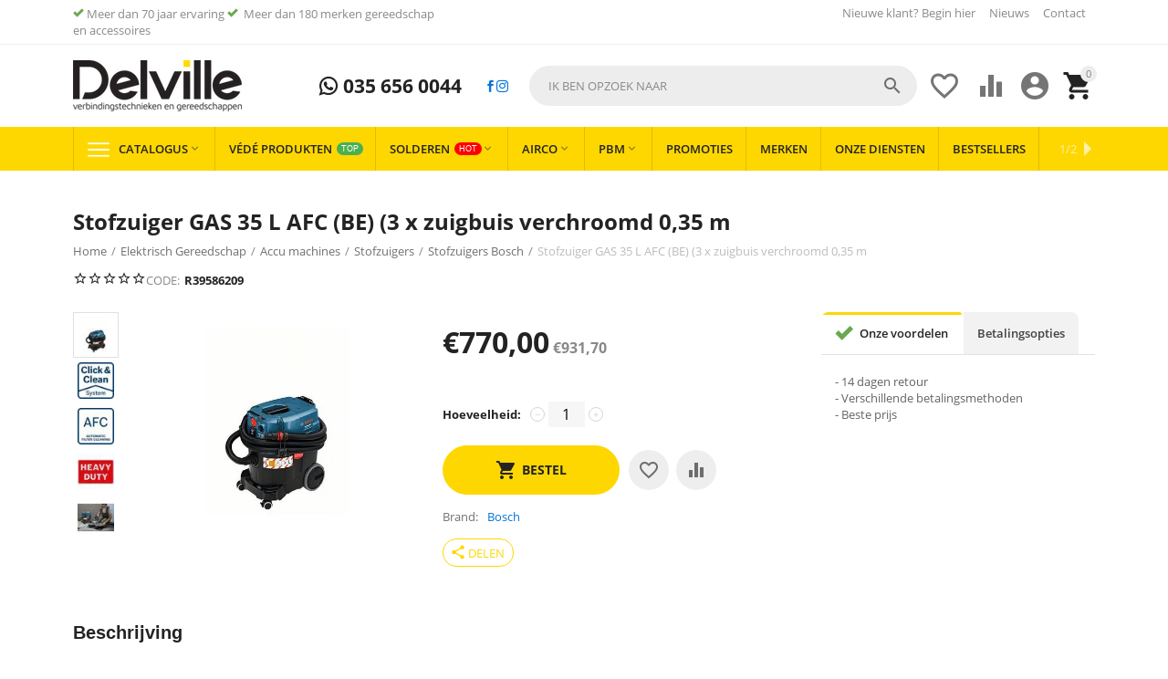

--- FILE ---
content_type: text/html; charset=utf-8
request_url: https://delville.nl/elektrisch-gereedschap/accu-machines/stofzuigers/stofzuiger-gas-35-l-afc-be-3-x-zuigbuis-verchroomd-0-35-m/
body_size: 25063
content:
<!DOCTYPE html>
<html 
    lang="nl"
    dir="ltr"
    class=" "
>
<head>
<title>Stofzuiger GAS 35 L AFC (BE) (3 x zuigbuis verchroomd 0,35 m | Delville.nl</title>
    <base href="https://delville.nl/"/>
    <meta http-equiv="Content-Type" content="text/html; charset=utf-8"
          data-ca-mode=""/>
    <meta name="viewport" content="initial-scale=1.0, user-scalable=yes, width=device-width"/>
    <meta name="description" content="Stofzuiger GAS 35 L AFC BE 3 x zuigbuis verchroomd 0 35 m afvoerzak bochtstuk SFC+-module slang 3 m Ã 35 mm met gereedschapsmof spleetmondstuk 250 mm vlakke vouwfilter cellulose en vloerzuigmondset " />

    <meta name="keywords" content="Stofzuiger GAS 35 L AFC (BE) (3 x zuigbuis verchroomd 0,35 m"/>

    <meta name="format-detection" content="telephone=no">

            <link rel="canonical" href="https://delville.nl/elektrisch-gereedschap/accu-machines/stofzuigers/stofzuiger-gas-35-l-afc-be-3-x-zuigbuis-verchroomd-0-35-m/" />    
                        

    <!-- Inline script moved to the bottom of the page -->
    <meta property="og:type" content="website" />
<meta property="og:locale" content="nl" />
<meta property="og:title" content="Stofzuiger GAS 35 L AFC (BE) (3 x zuigbuis verchroomd 0,35 m | Delville.nl" />
<meta property="og:description" content="Stofzuiger GAS 35 L AFC BE 3 x zuigbuis verchroomd 0 35 m afvoerzak bochtstuk SFC+-module slang 3 m Ã 35 mm met gereedschapsmof spleetmondstuk 250 mm vlakke vouwfilter cellulose en vloerzuigmondset " />
<meta property="og:url" content="https://delville.nl/elektrisch-gereedschap/accu-machines/stofzuigers/stofzuiger-gas-35-l-afc-be-3-x-zuigbuis-verchroomd-0-35-m/" />
    <meta property="og:image" content="https://delville.nl/images/ab__webp/detailed/126/591106_jpg.webp" />

    <link href="https://delville.nl/images/logos/19/delville_0ox7-34.png" rel="shortcut icon" type="image/png" />

<link rel="preload" crossorigin="anonymous" as="font" href="https://delville.nl/design/themes/responsive/media/fonts/opensans.woff?1769032816" type="font/woff" />
<link type="text/css" rel="stylesheet" href="https://delville.nl/var/cache/misc/assets/design/themes/abt__youpitheme/css/standalone.acd60b8b92e47610aa5d0fc6db8e339b1769032815.css?1769032815" /><script data-no-defer>
    window.lazySizesConfig =  {
        loadMode: 2,
        hFac: 0.42857142857143,
        expand: 350,
        expFactor: 1,
        preloadAfterLoad: false
    };
    document.addEventListener('lazybeforeunveil', function(e){
        let element = e.target;
        var bg = element.getAttribute('data-background-url');
        if(bg){
            var bgImg = $(new Image());
            bgImg.attr('src', bg);
            bgImg.on('load', function () {
                $(element).css({
                    'background-image': "url('" + bg + "')"
                }).removeAttr('data-background-url')
            });
        }
    });
</script>
<!-- Server Side Tracking by Taggrs.io -->
<!-- Inline script moved to the bottom of the page -->
<!-- End Server Side Tracking by Taggrs.io -->
    <!-- Inline script moved to the bottom of the page -->

<link rel="preload" href="https://delville.nl/images/ab__webp/logos/19/delville_png.webp" as="image">
<link rel="preload" href="https://delville.nl/images/ab__webp/thumbnails/624/460/detailed/126/591106.jpg_jpg.webp" as="image">
</head>

<body>
    <div id="tygh_settings" class="hidden" data-ca-current-location="https://delville.nl" data-ca-area="C" ></div>
    <!-- Server Side Tracking by Taggrs.io (noscript) -->
<noscript>
    <iframe src="https://flow.delville.nl/tomubj5bdr.html?tg=PPQLW89D" height="0" width="0" style="display:none;visibility:hidden">
    </iframe>
</noscript>
<!-- End Server Side Tracking by Taggrs.io (noscript) -->
        
        <div class="ty-tygh  " data-ca-element="mainContainer" id="tygh_container">

        <div id="ajax_overlay" class="ty-ajax-overlay"></div>
<div id="ajax_loading_box" class="ty-ajax-loading-box"></div>
        <div class="cm-notification-container notification-container">
</div>
        <div class="ty-helper-container "
                    id="tygh_main_container">
                                             
<div class="tygh-top-panel clearfix">
                <div class="container-fluid  top-grid">
            										
	            <div class="container-fluid-row container-fluid-row-full-width ypi-top-panel">
<div class="row-fluid ">    	<div class="span16 ">
	                <div class="row-fluid ">    	<div class="span6 ypi-title-to-sore">
	                <div class="top-menu-text-links ">
                <div class="ty-wysiwyg-content"  data-ca-live-editor-object-id="0" data-ca-live-editor-object-type=""><p><i class="ty-icon-ok" style="color: #6aa84f"></i>&nbsp;Meer dan 70 jaar ervaring <i class="ty-icon-ok" style="color: #6aa84f"></i> &nbsp;Meer dan 180 merken gereedschap en accessoires</p></div>
                    </div>
            </div>

											
	        
    	<div class="span10 ypi-top-links">
	                <div class="top-menu-text-links hidden-phone ty-float-right">
                    

        <div class="ty-text-links-wrapper">
        <span id="sw_text_links_1360" class="ty-text-links-btn cm-combination visible-phone">
            <span class="ty-icon ty-icon-short-list" ></span>
            <span class="ty-icon ty-icon-down-micro ty-text-links-btn__arrow" ></span>
        </span>
    
        <ul id="text_links_1360" class="ty-text-links  cm-popup-box ty-text-links_show_inline"><li class="ty-text-links__item ty-level-0  ty-text-links__item--inline"><a class="ty-text-links__a ty-text-links__a--level-0  ty-text-links__a--inline" href="/newuser/">Nieuwe klant? Begin hier </a></li><li class="ty-text-links__item ty-level-0  ty-text-links__item--inline"><a class="ty-text-links__a ty-text-links__a--level-0  ty-text-links__a--inline" href="https://delville.nl/blog/">Nieuws</a></li><li class="ty-text-links__item ty-level-0  ty-text-links__item--inline"><a class="ty-text-links__a ty-text-links__a--level-0  ty-text-links__a--inline" href="/contacts/">Contact</a></li></ul>

        </div>
    
                    </div>
            </div>
</div>
            </div>
</div>
    </div>											
											
	            <div class="container-fluid-row ypi-logo">
<div class="row-fluid ">    	<div class="span3 ypi-logo">
	                <div class="mfixed-button hidden ">
                <div class="ty-wysiwyg-content"  data-ca-live-editor-object-id="0" data-ca-live-editor-object-type=""><div class="ypi-menu__fixed-button"><i class="material-icons md-48 md-dark">&#xE5D4;</i></div></div>
                    </div><div class="ty-logo-container">
    
            <a href="https://delville.nl/" title="Delville.nl">
        
    

    





        
                            
        
        <img class="ty-pict  ty-logo-container__image   cm-image" id="det_img_853663337"  src="https://delville.nl/images/ab__webp/logos/19/delville_png.webp"  width="185" height="56" alt="Delville.nl" title="Delville.nl" />

    
            </a>
    </div>
            </div>

    											
	            
    	<div class="span4 phone-links-wrap">
	                <div class="ty-wysiwyg-content"  data-ca-live-editor-object-id="0" data-ca-live-editor-object-type=""><div class="ypi-cr-phone-number">
    <div class="ypi-cr-phone">
	    <div class="ypi-cr-box">
            <a href="tel:+31356560044" class="t-phone" rel="nofollow" title=""> <i class="s-icon ypi-whatsapp"></i> 035 656 0044</a>	    </div>
      
    </div>
    <div class="ypi-cr-link pop-up-box hidden">
    	<a class="closer" onclick="$('.ypi-cr-phone').next().addClass('hidden');" title=""><i class="material-icons">&#xE5CD;</i></a>
    </div>
<a target="_blank" href="https://www.facebook.com/DelvilleZonen/"><i class="s-icon ypi-facebook"></i></a>
<a target="_blank" href="https://www.instagram.com/delvillezonen/"><i class="s-icon ypi-instagram"></i></a>
</div></div>
            </div>

    											
	            
    	<div class="span9 ypi-cart-user-wrap">
	                <div class="ypi-mini-cart ty-float-right">
                    <div class="ty-dropdown-box" id="cart_status_1364">
        <div id="sw_dropdown_1364" class="ty-dropdown-box__title cm-combination">
                                                <span class="ty-minicart-count ty-hand empty">0</span>
                    <span class="ty-icon material-icons md-36 empty" >&#xE547;</span>
                            
        </div>
        <div id="dropdown_1364" class="cm-popup-box ty-dropdown-box__content ty-dropdown-box__content--cart hidden">
                            <div class="cm-cart-content cm-cart-content-thumb cm-cart-content-delete">
                        <div class="ty-cart-items">
                                                            <div class="ty-cart-items__empty ty-center">Winkelwagen is leeg</div>
                                                        
                                                                                    
                        </div>

                                                <div class="cm-cart-buttons ty-cart-content__buttons buttons-container hidden">
                            <div class="ty-float-left">
                                <a href="https://delville.nl/cart/" rel="nofollow" class="ty-btn ty-btn__secondary">Winkelwagen</a>
                            </div>
                                                        <div class="ty-float-right">
                                            
 
    <a href="https://delville.nl/checkout/"  class="ty-btn ty-btn__primary " ><span>Afrekenen</span></a>
                            </div>
                                                    </div>
                        
                </div>
            
        </div>
    <!--cart_status_1364--></div>


                    </div><div class="ty-dropdown-box  ypi-mini-user ty-float-right">
        <div id="sw_dropdown_1365" class="ty-dropdown-box__title cm-combination unlogged">
                                            <div class="cm-tooltip ty-account-info__title" title="Profiel details">
        <span class="ty-icon material-icons md-36" >&#xE853;</span>
    </div>

                        
        </div>
        <div id="dropdown_1365" class="cm-popup-box ty-dropdown-box__content hidden">
            
<div id="account_info_1365">
                    <ul class="ty-account-info">
                                            <li class="ty-account-info__item ty-dropdown-box__item"><a class="ty-account-info__a underlined" href="https://delville.nl/bestellingen/" rel="nofollow">Bestellingen</a></li>
                                                        <li class="ty-account-info__item ty-dropdown-box__item"><a class="ty-account-info__a underlined" href="https://delville.nl/producten-vergelijking/" rel="nofollow">Vergelijking</a></li>
                            
<li class="ty-account-info__item ty-dropdown-box__item"><a class="ty-account-info__a underlined" href="https://delville.nl/koop-opnieuw/" rel="nofollow">Koop opnieuw</a></li>
<li class="ty-account-info__item ty-dropdown-box__item"><a class="ty-account-info__a underlined" href="https://delville.nl/quick-order/" rel="nofollow">Quick Order</a></li>
<li class="ty-account-info__item ty-dropdown-box__item"><a class="ty-account-info__a" href="https://delville.nl/verlanglijst/" rel="nofollow">Verlanglijst</a></li>        </ul>

                    <div class="ty-account-info__orders updates-wrapper track-orders" id="track_orders_block_1365">
                <form action="https://delville.nl/" method="POST" class="cm-ajax cm-post cm-ajax-full-render" name="track_order_quick">
                    <input type="hidden" name="result_ids" value="track_orders_block_*" />
                    <input type="hidden" name="return_url" value="index.php?dispatch=products.view&amp;product_id=13614" />

                    <div class="ty-account-info__orders-txt">Volg mijn bestelling(en)</div>

                    <div class="ty-account-info__orders-input ty-control-group ty-input-append">
                        <label for="track_order_item1365" class="cm-required hidden">Volg mijn bestelling(en)</label>
                        <input type="text" size="20" class="ty-input-text cm-hint" id="track_order_item1365" name="track_data" value="BestellingID/E-mail" />
                        <button title="Ga" class="ty-btn-go" type="submit"><span class="ty-icon ty-icon-right-dir ty-btn-go__icon" ></span></button>
<input type="hidden" name="dispatch" value="orders.track_request" />
                                            </div>
                </form>
            <!--track_orders_block_1365--></div>
        
        <div class="ty-account-info__buttons buttons-container">
                            <a href="https://delville.nl/login/?return_url=index.php%3Fdispatch%3Dproducts.view%26product_id%3D13614"  data-ca-target-id="login_block1365" class="cm-dialog-opener cm-dialog-auto-size ty-btn ty-btn__secondary" rel="nofollow">Log in</a><a href="https://delville.nl/newuser/" rel="nofollow" class="ty-btn ty-btn__primary">Creëer een account</a>

                <div  id="login_block1365" class="hidden" title="Log in">
                    <div class="ty-login-popup">
                        

    <div id="popup1365_login_popup_form_container">
            <form name="popup1365_form" action="https://delville.nl/" method="post" class="cm-ajax cm-ajax-full-render">
                    <input type="hidden" name="result_ids" value="popup1365_login_popup_form_container" />
            <input type="hidden" name="login_block_id" value="popup1365" />
            <input type="hidden" name="quick_login" value="1" />
        
        <input type="hidden" name="return_url" value="index.php?dispatch=products.view&amp;product_id=13614" />
        <input type="hidden" name="redirect_url" value="index.php?dispatch=products.view&amp;product_id=13614" />

        
        <div class="ty-control-group">
            <label for="login_popup1365" class="ty-login__filed-label ty-control-group__label cm-required cm-trim cm-email">E-mail</label>
            <input type="text" id="login_popup1365" name="user_login" size="30" value="" class="ty-login__input cm-focus" />
        </div>

        <div class="ty-control-group ty-password-forgot">
            <label for="psw_popup1365" class="ty-login__filed-label ty-control-group__label ty-password-forgot__label cm-required">Wachtwoord</label><a href="https://delville.nl/index.php?dispatch=auth.recover_password" class="ty-password-forgot__a"  tabindex="5">Wachtwoord vergeten?</a>
            <input type="password" id="psw_popup1365" name="password" size="30" value="" class="ty-login__input" maxlength="32" />
        </div>

                    
            <div class="ty-login-reglink ty-center">
                <a class="ty-login-reglink__a" href="https://delville.nl/newuser/" rel="nofollow">Creëer uw persoonlijke Delville account</a>
            </div>
        
        
        
                    <div class="buttons-container clearfix">
                <div class="ty-float-right">
                        
     <button  class="ty-btn__login ty-btn__secondary ty-btn" type="submit" name="dispatch[auth.login]" ><span>Log in</span></button>

                </div>
                <div class="ty-login__remember-me">
                    <label for="remember_me_popup1365" class="ty-login__remember-me-label"><input class="checkbox" type="checkbox" name="remember_me" id="remember_me_popup1365" value="Y" />Herinner mij</label>
                </div>
            </div>
        
    </form>

    <!--popup1365_login_popup_form_container--></div>
                    </div>
                </div>
                    </div>
    <!--account_info_1365--></div>

        </div>
    </div><div class=" ty-float-right">
                        <div id="wish_list_abt__yt_top_buttons">
        <a class="cm-tooltip ty-wishlist__a" href="https://delville.nl/verlanglijst/" rel="nofollow" title="Verlanglijst bekijken"><span class="ty-icon material-icons md-36 md-dark" >&#xE87E;</span></a>
        <!--wish_list_abt__yt_top_buttons--></div>

    <div id="account_info_abt__yt_top_buttons">
                <a class="cm-tooltip ty-compare__a " href="https://delville.nl/producten-vergelijking/" rel="nofollow" title="Eigenschap vergelijking"><span class="ty-icon material-icons md-36 md-dark" >&#xe01d;</span></a>
        <!--account_info_abt__yt_top_buttons--></div>

                    </div><div class="ypi-search ty-float-right">
                <div class="ty-search-block">
    <form action="https://delville.nl/" name="search_form" method="get">
        <input type="hidden" name="match" value="all" />
        <input type="hidden" name="subcats" value="Y" />
        <input type="hidden" name="pcode_from_q" value="Y" />
        <input type="hidden" name="pshort" value="Y" />
        <input type="hidden" name="pfull" value="Y" />
        <input type="hidden" name="pname" value="Y" />
        <input type="hidden" name="pkeywords" value="Y" />
        <input type="hidden" name="search_performed" value="Y" />

        

        <input type="text" name="q" value="" id="search_input" title="Ik ben opzoek naar" class="ty-search-block__input cm-hint" /><button title="Zoekopdracht" class="ty-search-magnifier" type="submit"><span class="ty-icon material-icons md-24 md-dark" >&#xE8B6;</span></button>
<input type="hidden" name="dispatch" value="products.search" />
        
    </form>
</div>

                    </div>
            </div>
</div>
    </div>	
        </div>
    

</div>

<div class="tygh-header clearfix">
                <div class="container-fluid  header-grid">
            										
	            <div class="container-fluid-row container-fluid-row-full-width top-menu-grid">
<div class="row-fluid ">    	<div class="span16 ">
	                <div class="top-menu ">
                <div class="abt_up-menu extended"><div class="ty-menu__wrapper"><ul class="ty-menu__items cm-responsive-menu"><li class="ty-menu__item ty-menu__menu-btn visible-phone cm-responsive-menu-toggle-main"><a class="ty-menu__item-link"><span class="ty-icon material-icons" >&#xE5D2;</span><span>Menu</span></a></li><li class="ty-menu__item cm-menu-item-responsive"><a class="ty-menu__item-toggle visible-phone cm-responsive-menu-toggle"><span class="ty-icon ty-menu__icon-open material-icons" >&#xE145;</span><span class="ty-icon ty-menu__icon-hide material-icons" >&#xE15B;</span></a><a href="javascript:void(0)" class="ty-menu__item-link a-first-lvl"><span class="item-with-icon">

    



                    
                    
                    
            

            
    
    <img class="ty-pict  mwi-img lazyload   cm-image"   data-src="https://delville.nl/images/ab__webp/abt__yt_mwi__icon/19/mwi-1154_iv1z-rb_png.webp"  alt="" title="" src="[data-uri]" width="64" height="64" />

<bdi>Catalogus<span class="ty-icon icon-down-dir material-icons" >&#xE5CF;</span></bdi></span></a><div class="abtam ty-menu__submenu" id="topmenu_111_1456">    <ul class="ty-menu__submenu-items lot-children cm-responsive-menu-submenu" style="min-height: 550px">
                    <li class="ty-menu__submenu-col" style="width: 16.666666666667%"><div class="ty-top-mine__submenu-col"><div class="ty-menu__submenu-item-header"><a href="https://delville.nl/solderen/" class="ty-menu__submenu-link"><bdi>Solderen </bdi></a></div><a class="ty-menu__item-toggle visible-phone cm-responsive-menu-toggle"><i class="ty-menu__icon-open material-icons">&#xE145;</i><i class="ty-menu__icon-hide material-icons">&#xE15B;</i></a><div class="ty-menu__submenu"><div class="ty-menu__submenu-list tree-level-col cm-responsive-menu-submenu"><div class="ty-menu__submenu-item"><a href="https://delville.nl/solderen/hardsolderen/" class="ty-menu__submenu-link"><bdi>Hardsolderen </bdi></a></div><div class="ty-menu__submenu-item"><a href="https://delville.nl/solderen/zachtsolderen/" class="ty-menu__submenu-link"><bdi>Zachtsolderen</bdi></a></div><div class="ty-menu__submenu-item"><a href="https://delville.nl/solderen/lassen/" class="ty-menu__submenu-link"><bdi>Lassen </bdi></a></div><div class="ty-menu__submenu-item"><a href="https://delville.nl/solderen/soldeer-benodigdheden/" class="ty-menu__submenu-link"><bdi>Soldeer benodigdheden</bdi></a></div><div class="ty-menu__submenu-item"><a href="https://delville.nl/solderen/vloeimiddelen/" class="ty-menu__submenu-link"><bdi>Vloeimiddelen </bdi></a></div><div class="ty-menu__submenu-item"><a href="https://delville.nl/solderen/koeltechnisch/" class="ty-menu__submenu-link"><bdi>Koeltechnisch</bdi></a></div>
</div></div></div><div class="ty-top-mine__submenu-col"><div class="ty-menu__submenu-item-header"><a href="https://delville.nl/elektrisch-gereedschap/" class="ty-menu__submenu-link"><bdi>Elektrisch Gereedschap</bdi></a></div><a class="ty-menu__item-toggle visible-phone cm-responsive-menu-toggle"><i class="ty-menu__icon-open material-icons">&#xE145;</i><i class="ty-menu__icon-hide material-icons">&#xE15B;</i></a><div class="ty-menu__submenu"><div class="ty-menu__submenu-list tree-level-col cm-responsive-menu-submenu"><div class="ty-menu__submenu-item"><a href="https://delville.nl/elektrisch-gereedschap/220-volt-machines/" class="ty-menu__submenu-link"><bdi>230 volt machines</bdi></a></div><div class="ty-menu__submenu-item"><a href="https://delville.nl/elektrisch-gereedschap/accu-machines/" class="ty-menu__submenu-link"><bdi>Accu machines</bdi></a></div><div class="ty-menu__submenu-item"><a href="https://delville.nl/elektrisch-gereedschap/hand-en-ringzaagmachines/" class="ty-menu__submenu-link"><bdi>Hand en ringzaagmachines</bdi></a></div><div class="ty-menu__submenu-item"><a href="https://delville.nl/elektrisch-gereedschap/meten/" class="ty-menu__submenu-link"><bdi>Meten</bdi></a></div><div class="ty-menu__submenu-item"><a href="https://delville.nl/elektrisch-gereedschap/tafelzaagmachines/" class="ty-menu__submenu-link"><bdi>Tafelzaagmachines</bdi></a></div><div class="ty-menu__submenu-item"><a href="https://delville.nl/elektrisch-gereedschap/vloerzaagmachines/" class="ty-menu__submenu-link"><bdi>Vloerzaagmachines</bdi></a></div>
</div></div></div><div class="ty-top-mine__submenu-col"><div class="ty-menu__submenu-item-header"><a href="https://delville.nl/electra/" class="ty-menu__submenu-link"><bdi>Electra</bdi></a></div><a class="ty-menu__item-toggle visible-phone cm-responsive-menu-toggle"><i class="ty-menu__icon-open material-icons">&#xE145;</i><i class="ty-menu__icon-hide material-icons">&#xE15B;</i></a><div class="ty-menu__submenu"><div class="ty-menu__submenu-list tree-level-col cm-responsive-menu-submenu"><div class="ty-menu__submenu-item"><a href="https://delville.nl/electra/1000-v-vde-gereeschap/" class="ty-menu__submenu-link"><bdi>1000 v VDE Gereeschap</bdi></a></div><div class="ty-menu__submenu-item"><a href="https://delville.nl/electra/elektra-aansluitmateriaal/" class="ty-menu__submenu-link"><bdi>Elektra aansluitmateriaal </bdi></a></div><div class="ty-menu__submenu-item"><a href="https://delville.nl/electra/krimp-pers-en-pons/" class="ty-menu__submenu-link"><bdi>Krimp, pers en pons</bdi></a></div><div class="ty-menu__submenu-item"><a href="https://delville.nl/electra/verlichting-and-kabels/" class="ty-menu__submenu-link"><bdi>Verlichting &amp; Kabels</bdi></a></div>
</div></div></div><div class="ty-top-mine__submenu-col"><div class="ty-menu__submenu-item-header"><a href="https://delville.nl/gereedschap-accessoires/" class="ty-menu__submenu-link"><bdi>Gereedschap Accessoires</bdi></a></div><a class="ty-menu__item-toggle visible-phone cm-responsive-menu-toggle"><i class="ty-menu__icon-open material-icons">&#xE145;</i><i class="ty-menu__icon-hide material-icons">&#xE15B;</i></a><div class="ty-menu__submenu"><div class="ty-menu__submenu-list tree-level-col cm-responsive-menu-submenu"><div class="ty-menu__submenu-item"><a href="https://delville.nl/gereedschap-accessoires/accessoires-beitels/" class="ty-menu__submenu-link"><bdi>Accessoires Beitels</bdi></a></div><div class="ty-menu__submenu-item"><a href="https://delville.nl/gereedschap-accessoires/bithouders/" class="ty-menu__submenu-link"><bdi>Bithouders</bdi></a></div><div class="ty-menu__submenu-item"><a href="https://delville.nl/gereedschap-accessoires/bitsets/" class="ty-menu__submenu-link"><bdi>Bitsets</bdi></a></div><div class="ty-menu__submenu-item"><a href="https://delville.nl/gereedschap-accessoires/boorkoppen/" class="ty-menu__submenu-link"><bdi>Boorkoppen</bdi></a></div><div class="ty-menu__submenu-item"><a href="https://delville.nl/gereedschap-accessoires/cirkelzaagbladen/" class="ty-menu__submenu-link"><bdi>Cirkelzaagbladen</bdi></a></div><div class="ty-menu__submenu-item"><a href="https://delville.nl/gereedschap-accessoires/decoupeerzaagbladen/" class="ty-menu__submenu-link"><bdi>Decoupeerzaagbladen</bdi></a></div><div class="ty-menu__submenu-item"><a href="https://delville.nl/gereedschap-accessoires/diamantboren/" class="ty-menu__submenu-link"><bdi>Diamantboren</bdi></a></div><div class="ty-menu__submenu-item"><a href="https://delville.nl/gereedschap-accessoires/diamantschijven/" class="ty-menu__submenu-link"><bdi>Diamantschijven </bdi></a></div><div class="ty-menu__submenu-item"><a href="https://delville.nl/gereedschap-accessoires/draadsnij-koppen-messen/" class="ty-menu__submenu-link"><bdi>Draadsnij koppen / Messen</bdi></a></div><div class="ty-menu__submenu-item"><a href="https://delville.nl/gereedschap-accessoires/frees-accessoires/" class="ty-menu__submenu-link"><bdi>Frees accessoires </bdi></a></div><div class="ty-menu__submenu-item"><a href="https://delville.nl/gereedschap-accessoires/gatzagen/" class="ty-menu__submenu-link"><bdi>Gatzagen </bdi></a></div><div class="ty-menu__submenu-item"><a href="https://delville.nl/gereedschap-accessoires/gereedschappen-voor-tafelzaagmachines/" class="ty-menu__submenu-link"><bdi>Gereedschappen voor tafelzaagmachines</bdi></a></div><div class="ty-menu__submenu-item"><a href="https://delville.nl/gereedschap-accessoires/houtboren/" class="ty-menu__submenu-link"><bdi>Houtboren</bdi></a></div><div class="ty-menu__submenu-item"><a href="https://delville.nl/gereedschap-accessoires/lamellenschijven/" class="ty-menu__submenu-link"><bdi>Lamellenschijven </bdi></a></div><div class="ty-menu__submenu-item"><a href="https://delville.nl/gereedschap-accessoires/metaalboren/" class="ty-menu__submenu-link"><bdi>Metaalboren</bdi></a></div><div class="ty-menu__submenu-item"><a href="https://delville.nl/gereedschap-accessoires/persbekken-perstangen/" class="ty-menu__submenu-link"><bdi>Persbekken / Perstangen</bdi></a></div><div class="ty-menu__submenu-item"><a href="https://delville.nl/gereedschap-accessoires/precisieslijpen/" class="ty-menu__submenu-link"><bdi>Precisieslijpen</bdi></a></div><div class="ty-menu__submenu-item"><a href="https://delville.nl/gereedschap-accessoires/reciprozaagbladen/" class="ty-menu__submenu-link"><bdi>Reciprozaagbladen </bdi></a></div><div class="ty-menu__submenu-item"><a href="https://delville.nl/gereedschap-accessoires/schotelschijven/" class="ty-menu__submenu-link"><bdi>Schotelschijven</bdi></a></div><div class="ty-menu__submenu-item"><a href="https://delville.nl/gereedschap-accessoires/schroefbits/" class="ty-menu__submenu-link"><bdi>Schroefbits</bdi></a></div><div class="ty-menu__submenu-item"><a href="https://delville.nl/gereedschap-accessoires/sds-betonboren/" class="ty-menu__submenu-link"><bdi>SDS + Betonboren</bdi></a></div><div class="ty-menu__submenu-item"><a href="https://delville.nl/gereedschap-accessoires/sds-max/" class="ty-menu__submenu-link"><bdi>SDS Max</bdi></a></div><div class="ty-menu__submenu-item"><a href="https://delville.nl/gereedschap-accessoires/slijpen/" class="ty-menu__submenu-link"><bdi>Slijpen</bdi></a></div><div class="ty-menu__submenu-item"><a href="https://delville.nl/gereedschap-accessoires/slijpschijven/" class="ty-menu__submenu-link"><bdi>Slijpschijven </bdi></a></div><div class="ty-menu__submenu-item"><a href="https://delville.nl/gereedschap-accessoires/snijwieltjes/" class="ty-menu__submenu-link"><bdi>Snijwieltjes</bdi></a></div><div class="ty-menu__submenu-item"><a href="https://delville.nl/gereedschap-accessoires/speedboren/" class="ty-menu__submenu-link"><bdi>Speedboren</bdi></a></div><div class="ty-menu__submenu-item"><a href="https://delville.nl/gereedschap-accessoires/staalborstels/" class="ty-menu__submenu-link"><bdi>Staalborstels </bdi></a></div><div class="ty-menu__submenu-item"><a href="https://delville.nl/gereedschap-accessoires/steenboren/" class="ty-menu__submenu-link"><bdi>Steenboren</bdi></a></div><div class="ty-menu__submenu-item"><a href="https://delville.nl/gereedschap-accessoires/tegelboren/" class="ty-menu__submenu-link"><bdi>Tegelboren</bdi></a></div><div class="ty-menu__submenu-item"><a href="https://delville.nl/gereedschap-accessoires/toebehoren-multitool/" class="ty-menu__submenu-link"><bdi>Toebehoren multitool</bdi></a></div><div class="ty-menu__submenu-item"><a href="https://delville.nl/gereedschap-accessoires/zaagbladen-handzaag/" class="ty-menu__submenu-link"><bdi>Zaagbladen handzaag</bdi></a></div>
</div></div></div></li><li class="ty-menu__submenu-col" style="width: 16.666666666667%"><div class="ty-top-mine__submenu-col"><div class="ty-menu__submenu-item-header"><a href="https://delville.nl/handgereedschappen/" class="ty-menu__submenu-link"><bdi>Handgereedschappen</bdi></a></div><a class="ty-menu__item-toggle visible-phone cm-responsive-menu-toggle"><i class="ty-menu__icon-open material-icons">&#xE145;</i><i class="ty-menu__icon-hide material-icons">&#xE15B;</i></a><div class="ty-menu__submenu"><div class="ty-menu__submenu-list tree-level-col cm-responsive-menu-submenu"><div class="ty-menu__submenu-item"><a href="https://delville.nl/handgereedschappen/beitels/" class="ty-menu__submenu-link"><bdi>Beitels</bdi></a></div><div class="ty-menu__submenu-item"><a href="https://delville.nl/handgereedschappen/bithouders/" class="ty-menu__submenu-link"><bdi>Bithouders</bdi></a></div><div class="ty-menu__submenu-item"><a href="https://delville.nl/handgereedschappen/bitsets/" class="ty-menu__submenu-link"><bdi>Bitsets</bdi></a></div><div class="ty-menu__submenu-item"><a href="https://delville.nl/handgereedschappen/buigen/" class="ty-menu__submenu-link"><bdi>Buigen</bdi></a></div><div class="ty-menu__submenu-item"><a href="https://delville.nl/handgereedschappen/dak-en-zink/" class="ty-menu__submenu-link"><bdi>Dak en zink</bdi></a></div><div class="ty-menu__submenu-item"><a href="https://delville.nl/handgereedschappen/doorslagen-centerpons-en-drevel/" class="ty-menu__submenu-link"><bdi>Doorslagen, centerpons en drevel</bdi></a></div><div class="ty-menu__submenu-item"><a href="https://delville.nl/handgereedschappen/doppen/" class="ty-menu__submenu-link"><bdi>Doppen </bdi></a></div><div class="ty-menu__submenu-item"><a href="https://delville.nl/handgereedschappen/doppen-sets/" class="ty-menu__submenu-link"><bdi>Doppen / Sets</bdi></a></div><div class="ty-menu__submenu-item"><a href="https://delville.nl/handgereedschappen/draadsnijden/" class="ty-menu__submenu-link"><bdi>Draadsnijden</bdi></a></div><div class="ty-menu__submenu-item"><a href="https://delville.nl/handgereedschappen/hamers/" class="ty-menu__submenu-link"><bdi>Hamers</bdi></a></div><div class="ty-menu__submenu-item"><a href="https://delville.nl/handgereedschappen/inbus-schroevendraaiers/" class="ty-menu__submenu-link"><bdi>Inbus schroevendraaiers</bdi></a></div><div class="ty-menu__submenu-item"><a href="https://delville.nl/handgereedschappen/kruiskop-schroevendraaiers/" class="ty-menu__submenu-link"><bdi>Kruiskop schroevendraaiers</bdi></a></div><div class="ty-menu__submenu-item"><a href="https://delville.nl/handgereedschappen/kwasten/" class="ty-menu__submenu-link"><bdi>Kwasten</bdi></a></div><div class="ty-menu__submenu-item"><a href="https://delville.nl/handgereedschappen/meet-en-afteken-gereedschap/" class="ty-menu__submenu-link"><bdi>Meet en afteken gereedschap</bdi></a></div><div class="ty-menu__submenu-item"><a href="https://delville.nl/handgereedschappen/meten/" class="ty-menu__submenu-link"><bdi>Meten</bdi></a></div><div class="ty-menu__submenu-item"><a href="https://delville.nl/handgereedschappen/metselen/" class="ty-menu__submenu-link"><bdi>Metselen</bdi></a></div><div class="ty-menu__submenu-item"><a href="https://delville.nl/handgereedschappen/ontbramers/" class="ty-menu__submenu-link"><bdi>Ontbramers</bdi></a></div><div class="ty-menu__submenu-item"><a href="https://delville.nl/handgereedschappen/ontstoppen/" class="ty-menu__submenu-link"><bdi>Ontstoppen</bdi></a></div><div class="ty-menu__submenu-item"><a href="https://delville.nl/handgereedschappen/optrompen/" class="ty-menu__submenu-link"><bdi>Optrompen</bdi></a></div><div class="ty-menu__submenu-item"><a href="https://delville.nl/handgereedschappen/reparatiesets/" class="ty-menu__submenu-link"><bdi>Reparatiesets</bdi></a></div><div class="ty-menu__submenu-item"><a href="https://delville.nl/handgereedschappen/scharen-en-messen/" class="ty-menu__submenu-link"><bdi>Scharen en messen</bdi></a></div><div class="ty-menu__submenu-item"><a href="https://delville.nl/handgereedschappen/scheppen/" class="ty-menu__submenu-link"><bdi>Scheppen</bdi></a></div><div class="ty-menu__submenu-item"><a href="https://delville.nl/handgereedschappen/schroeven/" class="ty-menu__submenu-link"><bdi>Schroeven</bdi></a></div><div class="ty-menu__submenu-item"><a href="https://delville.nl/handgereedschappen/schuur-en-slijpartikelen/" class="ty-menu__submenu-link"><bdi>Schuur en slijpartikelen</bdi></a></div><div class="ty-menu__submenu-item"><a href="https://delville.nl/handgereedschappen/sleuf-schroevendraaiers/" class="ty-menu__submenu-link"><bdi>Sleuf schroevendraaiers</bdi></a></div><div class="ty-menu__submenu-item"><a href="https://delville.nl/handgereedschappen/sleutels/" class="ty-menu__submenu-link"><bdi>Sleutels</bdi></a></div><div class="ty-menu__submenu-item"><a href="https://delville.nl/handgereedschappen/snijden-en-afkorten/" class="ty-menu__submenu-link"><bdi>Snijden en afkorten</bdi></a></div><div class="ty-menu__submenu-item"><a href="https://delville.nl/handgereedschappen/span-en-sjorbanden/" class="ty-menu__submenu-link"><bdi>Span en sjorbanden</bdi></a></div><div class="ty-menu__submenu-item"><a href="https://delville.nl/handgereedschappen/tackers/" class="ty-menu__submenu-link"><bdi>Tackers</bdi></a></div><div class="ty-menu__submenu-item"><a href="https://delville.nl/handgereedschappen/tangen/" class="ty-menu__submenu-link"><bdi>Tangen</bdi></a></div><div class="ty-menu__submenu-item"><a href="https://delville.nl/handgereedschappen/tegelsnijders/" class="ty-menu__submenu-link"><bdi>Tegelsnijders</bdi></a></div><div class="ty-menu__submenu-item"><a href="https://delville.nl/handgereedschappen/torx-schroevendraaiers/" class="ty-menu__submenu-link"><bdi>Torx schroevendraaiers</bdi></a></div><div class="ty-menu__submenu-item"><a href="https://delville.nl/handgereedschappen/vijlen/" class="ty-menu__submenu-link"><bdi>Vijlen</bdi></a></div><div class="ty-menu__submenu-item"><a href="https://delville.nl/handgereedschappen/zagen/" class="ty-menu__submenu-link"><bdi>Zagen</bdi></a></div>
</div></div></div><div class="ty-top-mine__submenu-col"><div class="ty-menu__submenu-item-header"><a href="https://delville.nl/uponor-leidingsysteem/" class="ty-menu__submenu-link"><bdi>Uponor Leidingsysteem</bdi></a></div><a class="ty-menu__item-toggle visible-phone cm-responsive-menu-toggle"><i class="ty-menu__icon-open material-icons">&#xE145;</i><i class="ty-menu__icon-hide material-icons">&#xE15B;</i></a><div class="ty-menu__submenu"><div class="ty-menu__submenu-list tree-level-col cm-responsive-menu-submenu"><div class="ty-menu__submenu-item"><a href="https://delville.nl/uponor-leidingsysteem/diversen/" class="ty-menu__submenu-link"><bdi>Diversen</bdi></a></div><div class="ty-menu__submenu-item"><a href="https://delville.nl/uponor-leidingsysteem/gereedschappen/" class="ty-menu__submenu-link"><bdi>Gereedschappen </bdi></a></div><div class="ty-menu__submenu-item"><a href="https://delville.nl/uponor-leidingsysteem/meerlagen/" class="ty-menu__submenu-link"><bdi>Meerlagen</bdi></a></div><div class="ty-menu__submenu-item"><a href="https://delville.nl/uponor-leidingsysteem/quick-and-easy/" class="ty-menu__submenu-link"><bdi>Quick and easy</bdi></a></div><div class="ty-menu__submenu-item"><a href="https://delville.nl/uponor-leidingsysteem/vloerverwarming/" class="ty-menu__submenu-link"><bdi>Vloerverwarming</bdi></a></div>
</div></div></div><div class="ty-top-mine__submenu-col"><div class="ty-menu__submenu-item-header"><a href="https://delville.nl/test-en-meet-gereedschap/" class="ty-menu__submenu-link"><bdi>Test en meet gereedschap</bdi></a></div><a class="ty-menu__item-toggle visible-phone cm-responsive-menu-toggle"><i class="ty-menu__icon-open material-icons">&#xE145;</i><i class="ty-menu__icon-hide material-icons">&#xE15B;</i></a><div class="ty-menu__submenu"><div class="ty-menu__submenu-list tree-level-col cm-responsive-menu-submenu"><div class="ty-menu__submenu-item"><a href="https://delville.nl/test-en-meet-gereedschap/automotive/" class="ty-menu__submenu-link"><bdi>Automotive</bdi></a></div><div class="ty-menu__submenu-item"><a href="https://delville.nl/test-en-meet-gereedschap/cameras/" class="ty-menu__submenu-link"><bdi>Cameras</bdi></a></div><div class="ty-menu__submenu-item"><a href="https://delville.nl/test-en-meet-gereedschap/controleren/" class="ty-menu__submenu-link"><bdi>Controleren</bdi></a></div><div class="ty-menu__submenu-item"><a href="https://delville.nl/test-en-meet-gereedschap/detecteren/" class="ty-menu__submenu-link"><bdi>Detecteren</bdi></a></div><div class="ty-menu__submenu-item"><a href="https://delville.nl/test-en-meet-gereedschap/meten/" class="ty-menu__submenu-link"><bdi>Meten</bdi></a></div><div class="ty-menu__submenu-item"><a href="https://delville.nl/test-en-meet-gereedschap/testgereedschap/" class="ty-menu__submenu-link"><bdi>Testgereedschap</bdi></a></div>
</div></div></div><div class="ty-top-mine__submenu-col"><div class="ty-menu__submenu-item-header"><a href="https://delville.nl/tapes/" class="ty-menu__submenu-link"><bdi>Tapes </bdi></a></div><a class="ty-menu__item-toggle visible-phone cm-responsive-menu-toggle"><i class="ty-menu__icon-open material-icons">&#xE145;</i><i class="ty-menu__icon-hide material-icons">&#xE15B;</i></a><div class="ty-menu__submenu"><div class="ty-menu__submenu-list tree-level-col cm-responsive-menu-submenu"><div class="ty-menu__submenu-item"><a href="https://delville.nl/tapes/afdichting/" class="ty-menu__submenu-link"><bdi>Afdichting</bdi></a></div><div class="ty-menu__submenu-item"><a href="https://delville.nl/tapes/afzetlint/" class="ty-menu__submenu-link"><bdi>Afzetlint</bdi></a></div><div class="ty-menu__submenu-item"><a href="https://delville.nl/tapes/zelfklevend/" class="ty-menu__submenu-link"><bdi>Zelfklevend</bdi></a></div>
</div></div></div></li><li class="ty-menu__submenu-col" style="width: 16.666666666667%"><div class="ty-top-mine__submenu-col"><div class="ty-menu__submenu-item-header"><a href="https://delville.nl/spuitbussen/" class="ty-menu__submenu-link"><bdi>Spuitbussen</bdi></a></div><div class="ty-menu__submenu"><div class="ty-menu__submenu-list tree-level-col cm-responsive-menu-submenu"></div></div></div><div class="ty-top-mine__submenu-col"><div class="ty-menu__submenu-item-header"><a href="https://delville.nl/smeer-en-snijmiddelen/" class="ty-menu__submenu-link"><bdi>Smeer en Snijmiddelen</bdi></a></div><div class="ty-menu__submenu"><div class="ty-menu__submenu-list tree-level-col cm-responsive-menu-submenu"></div></div></div><div class="ty-top-mine__submenu-col"><div class="ty-menu__submenu-item-header"><a href="https://delville.nl/reinigen-en-onderhoud/" class="ty-menu__submenu-link"><bdi>Reinigen en Onderhoud</bdi></a></div><a class="ty-menu__item-toggle visible-phone cm-responsive-menu-toggle"><i class="ty-menu__icon-open material-icons">&#xE145;</i><i class="ty-menu__icon-hide material-icons">&#xE15B;</i></a><div class="ty-menu__submenu"><div class="ty-menu__submenu-list tree-level-col cm-responsive-menu-submenu"><div class="ty-menu__submenu-item"><a href="https://delville.nl/reinigen-en-onderhoud/afdekken-afval-and-puinzakken/" class="ty-menu__submenu-link"><bdi>Afdekken, Afval en Puinzakken</bdi></a></div><div class="ty-menu__submenu-item"><a href="https://delville.nl/reinigen-en-onderhoud/bezems-vegers-and-borstels/" class="ty-menu__submenu-link"><bdi>Bezems, vegers &amp; borstels</bdi></a></div><div class="ty-menu__submenu-item"><a href="https://delville.nl/reinigen-en-onderhoud/handreinigers/" class="ty-menu__submenu-link"><bdi>Handreinigers </bdi></a></div><div class="ty-menu__submenu-item"><a href="https://delville.nl/reinigen-en-onderhoud/hogedrukreinigers/" class="ty-menu__submenu-link"><bdi>Hogedrukreinigers</bdi></a></div><div class="ty-menu__submenu-item"><a href="https://delville.nl/reinigen-en-onderhoud/inspectie/" class="ty-menu__submenu-link"><bdi>Inspectie</bdi></a></div><div class="ty-menu__submenu-item"><a href="https://delville.nl/reinigen-en-onderhoud/mobiele-reinigers/" class="ty-menu__submenu-link"><bdi>Mobiele Reinigers</bdi></a></div><div class="ty-menu__submenu-item"><a href="https://delville.nl/reinigen-en-onderhoud/ontstoppingsmiddelen/" class="ty-menu__submenu-link"><bdi>Ontstoppingsmiddelen</bdi></a></div><div class="ty-menu__submenu-item"><a href="https://delville.nl/reinigen-en-onderhoud/schoonmaakartikelen/" class="ty-menu__submenu-link"><bdi>Schoonmaakartikelen </bdi></a></div>
</div></div></div><div class="ty-top-mine__submenu-col"><div class="ty-menu__submenu-item-header"><a href="https://delville.nl/purschuim/" class="ty-menu__submenu-link"><bdi>Purpistool</bdi></a></div><div class="ty-menu__submenu"><div class="ty-menu__submenu-list tree-level-col cm-responsive-menu-submenu"></div></div></div></li><li class="ty-menu__submenu-col" style="width: 16.666666666667%"><div class="ty-top-mine__submenu-col"><div class="ty-menu__submenu-item-header"><a href="https://delville.nl/opbergen/" class="ty-menu__submenu-link"><bdi>Werkplaatsinrichting en Opbergsystemen</bdi></a></div><a class="ty-menu__item-toggle visible-phone cm-responsive-menu-toggle"><i class="ty-menu__icon-open material-icons">&#xE145;</i><i class="ty-menu__icon-hide material-icons">&#xE15B;</i></a><div class="ty-menu__submenu"><div class="ty-menu__submenu-list tree-level-col cm-responsive-menu-submenu"><div class="ty-menu__submenu-item"><a href="https://delville.nl/opbergen/assortimentsdozen/" class="ty-menu__submenu-link"><bdi>Assortimentsdozen</bdi></a></div><div class="ty-menu__submenu-item"><a href="https://delville.nl/opbergen/gereedschapskisten/" class="ty-menu__submenu-link"><bdi>Gereedschapskisten</bdi></a></div><div class="ty-menu__submenu-item"><a href="https://delville.nl/opbergen/gereedschapswagen/" class="ty-menu__submenu-link"><bdi>Gereedschapswagen</bdi></a></div><div class="ty-menu__submenu-item"><a href="https://delville.nl/opbergen/trekkers/" class="ty-menu__submenu-link"><bdi>Trekkers</bdi></a></div><div class="ty-menu__submenu-item"><a href="https://delville.nl/opbergen/werkbank/" class="ty-menu__submenu-link"><bdi>Werkbank</bdi></a></div>
</div></div></div><div class="ty-top-mine__submenu-col"><div class="ty-menu__submenu-item-header"><a href="https://delville.nl/lijm/" class="ty-menu__submenu-link"><bdi>Lijm</bdi></a></div><a class="ty-menu__item-toggle visible-phone cm-responsive-menu-toggle"><i class="ty-menu__icon-open material-icons">&#xE145;</i><i class="ty-menu__icon-hide material-icons">&#xE15B;</i></a><div class="ty-menu__submenu"><div class="ty-menu__submenu-list tree-level-col cm-responsive-menu-submenu"><div class="ty-menu__submenu-item"><a href="https://delville.nl/lijm/hittebestendige-lijm/" class="ty-menu__submenu-link"><bdi>Hittebestendige lijm</bdi></a></div><div class="ty-menu__submenu-item"><a href="https://delville.nl/lijm/lijmpistool/" class="ty-menu__submenu-link"><bdi>Lijmpistool</bdi></a></div><div class="ty-menu__submenu-item"><a href="https://delville.nl/lijm/loctite-omnifit/" class="ty-menu__submenu-link"><bdi>Loctite/Omnifit</bdi></a></div><div class="ty-menu__submenu-item"><a href="https://delville.nl/lijm/montagelijmen/" class="ty-menu__submenu-link"><bdi>Montagelijmen</bdi></a></div><div class="ty-menu__submenu-item"><a href="https://delville.nl/lijm/pvc-lijm/" class="ty-menu__submenu-link"><bdi>PVC lijm</bdi></a></div><div class="ty-menu__submenu-item"><a href="https://delville.nl/lijm/secondenlijm/" class="ty-menu__submenu-link"><bdi>Secondenlijm</bdi></a></div><div class="ty-menu__submenu-item"><a href="https://delville.nl/lijm/speciale-lijmen/" class="ty-menu__submenu-link"><bdi>Speciale lijmen </bdi></a></div>
</div></div></div><div class="ty-top-mine__submenu-col"><div class="ty-menu__submenu-item-header"><a href="https://delville.nl/ontdooi-apparatuur/" class="ty-menu__submenu-link"><bdi>Ontdooi apparatuur</bdi></a></div><a class="ty-menu__item-toggle visible-phone cm-responsive-menu-toggle"><i class="ty-menu__icon-open material-icons">&#xE145;</i><i class="ty-menu__icon-hide material-icons">&#xE15B;</i></a><div class="ty-menu__submenu"><div class="ty-menu__submenu-list tree-level-col cm-responsive-menu-submenu"><div class="ty-menu__submenu-item"><a href="https://delville.nl/ontdooi-apparatuur/ontdooitrafo/" class="ty-menu__submenu-link"><bdi>Ontdooitrafo</bdi></a></div>
</div></div></div><div class="ty-top-mine__submenu-col"><div class="ty-menu__submenu-item-header"><a href="https://delville.nl/las-en-soldeer-gereedschappen/" class="ty-menu__submenu-link"><bdi>Las en soldeer gereedschappen</bdi></a></div><a class="ty-menu__item-toggle visible-phone cm-responsive-menu-toggle"><i class="ty-menu__icon-open material-icons">&#xE145;</i><i class="ty-menu__icon-hide material-icons">&#xE15B;</i></a><div class="ty-menu__submenu"><div class="ty-menu__submenu-list tree-level-col cm-responsive-menu-submenu"><div class="ty-menu__submenu-item"><a href="https://delville.nl/las-en-soldeer-gereedschappen/brander-toebehoren/" class="ty-menu__submenu-link"><bdi>Brander toebehoren </bdi></a></div><div class="ty-menu__submenu-item"><a href="https://delville.nl/las-en-soldeer-gereedschappen/hete-lucht-lassen/" class="ty-menu__submenu-link"><bdi>Dakgereedschap</bdi></a></div><div class="ty-menu__submenu-item"><a href="https://delville.nl/las-en-soldeer-gereedschappen/elektrisch-solderen/" class="ty-menu__submenu-link"><bdi>Elektrisch solderen</bdi></a></div><div class="ty-menu__submenu-item"><a href="https://delville.nl/las-en-soldeer-gereedschappen/snijden-en-lassen/" class="ty-menu__submenu-link"><bdi>Snijden en Lassen</bdi></a></div><div class="ty-menu__submenu-item"><a href="https://delville.nl/las-en-soldeer-gereedschappen/branders/" class="ty-menu__submenu-link"><bdi>Soldeerbranders</bdi></a></div>
</div></div></div></li><li class="ty-menu__submenu-col" style="width: 16.666666666667%"><div class="ty-top-mine__submenu-col"><div class="ty-menu__submenu-item-header"><a href="https://delville.nl/koeltechniek-en-airco-techniek/" class="ty-menu__submenu-link"><bdi>Koeltechniek en Airco Techniek</bdi></a></div><a class="ty-menu__item-toggle visible-phone cm-responsive-menu-toggle"><i class="ty-menu__icon-open material-icons">&#xE145;</i><i class="ty-menu__icon-hide material-icons">&#xE15B;</i></a><div class="ty-menu__submenu"><div class="ty-menu__submenu-list tree-level-col cm-responsive-menu-submenu"><div class="ty-menu__submenu-item"><a href="https://delville.nl/koeltechniek-en-airco-techniek/acetyleen-gereedschap/" class="ty-menu__submenu-link"><bdi>Acetyleen gereedschap</bdi></a></div><div class="ty-menu__submenu-item"><a href="https://delville.nl/koeltechniek-en-airco-techniek/afpersset-met-stikstoffles/" class="ty-menu__submenu-link"><bdi>Afpersset met stikstoffles</bdi></a></div><div class="ty-menu__submenu-item"><a href="https://delville.nl/koeltechniek-en-airco-techniek/airco/" class="ty-menu__submenu-link"><bdi>Airco</bdi></a></div><div class="ty-menu__submenu-item"><a href="https://delville.nl/koeltechniek-en-airco-techniek/branders-wegwerpfles/" class="ty-menu__submenu-link"><bdi>Branders wegwerpfles</bdi></a></div><div class="ty-menu__submenu-item"><a href="https://delville.nl/koeltechniek-en-airco-techniek/buiggereedschappen-voor-buis/" class="ty-menu__submenu-link"><bdi>Buiggereedschappen voor buis</bdi></a></div><div class="ty-menu__submenu-item"><a href="https://delville.nl/koeltechniek-en-airco-techniek/buissnijders-en-ontbramers-en-borstels/" class="ty-menu__submenu-link"><bdi>Buissnijders en ontbramers en borstels</bdi></a></div><div class="ty-menu__submenu-item"><a href="https://delville.nl/koeltechniek-en-airco-techniek/digitale-weegschaal/" class="ty-menu__submenu-link"><bdi>Digitale weegschaal</bdi></a></div><div class="ty-menu__submenu-item"><a href="https://delville.nl/koeltechniek-en-airco-techniek/hardsoldeersets-p-z-en-a-z/" class="ty-menu__submenu-link"><bdi>Hardsoldeersets P/Z en A/Z</bdi></a></div><div class="ty-menu__submenu-item"><a href="https://delville.nl/koeltechniek-en-airco-techniek/koelmiddel-afzuigpomp/" class="ty-menu__submenu-link"><bdi>Koelmiddel afzuigpomp</bdi></a></div><div class="ty-menu__submenu-item"><a href="https://delville.nl/koeltechniek-en-airco-techniek/lekkage-opsporen-sprays-en-uv-licht/" class="ty-menu__submenu-link"><bdi>Lekkage opsporen, sprays en UV licht</bdi></a></div><div class="ty-menu__submenu-item"><a href="https://delville.nl/koeltechniek-en-airco-techniek/optrompen-en-felsgereedschap-voor-buis/" class="ty-menu__submenu-link"><bdi>Optrompen en felsgereedschap voor buis</bdi></a></div><div class="ty-menu__submenu-item"><a href="https://delville.nl/koeltechniek-en-airco-techniek/propaan-gereedschap/" class="ty-menu__submenu-link"><bdi>Propaan gereedschap</bdi></a></div><div class="ty-menu__submenu-item"><a href="https://delville.nl/koeltechniek-en-airco-techniek/slangen/" class="ty-menu__submenu-link"><bdi>Slangen</bdi></a></div><div class="ty-menu__submenu-item"><a href="https://delville.nl/koeltechniek-en-airco-techniek/stikstof-regelaars-slangen-en-koppelingen/" class="ty-menu__submenu-link"><bdi>Stikstof regelaars, slangen en koppelingen</bdi></a></div><div class="ty-menu__submenu-item"><a href="https://delville.nl/koeltechniek-en-airco-techniek/temperatuur-meten-ir-digitaal/" class="ty-menu__submenu-link"><bdi>Temperatuur meten (IR/digitaal)</bdi></a></div><div class="ty-menu__submenu-item"><a href="https://delville.nl/koeltechniek-en-airco-techniek/vacuummeter-of-als-set/" class="ty-menu__submenu-link"><bdi>Vacuummeter of als set</bdi></a></div><div class="ty-menu__submenu-item"><a href="https://delville.nl/koeltechniek-en-airco-techniek/vacuumpomp-met-weegschaal/" class="ty-menu__submenu-link"><bdi>Vacuumpomp met weegschaal</bdi></a></div><div class="ty-menu__submenu-item"><a href="https://delville.nl/koeltechniek-en-airco-techniek/vervangingsslangen/" class="ty-menu__submenu-link"><bdi>Vervangingsslangen</bdi></a></div><div class="ty-menu__submenu-item"><a href="https://delville.nl/koeltechniek-en-airco-techniek/vlamdoek-en-hittebestendige-pasta/" class="ty-menu__submenu-link"><bdi>Vlamdoek en hittebestendige pasta</bdi></a></div><div class="ty-menu__submenu-item"><a href="https://delville.nl/koeltechniek-en-airco-techniek/vulslangen-buizen/" class="ty-menu__submenu-link"><bdi>Vulslangen/buizen</bdi></a></div>
</div></div></div><div class="ty-top-mine__submenu-col"><div class="ty-menu__submenu-item-header"><a href="https://delville.nl/klimmateriaal/" class="ty-menu__submenu-link"><bdi>Klimmateriaal </bdi></a></div><a class="ty-menu__item-toggle visible-phone cm-responsive-menu-toggle"><i class="ty-menu__icon-open material-icons">&#xE145;</i><i class="ty-menu__icon-hide material-icons">&#xE15B;</i></a><div class="ty-menu__submenu"><div class="ty-menu__submenu-list tree-level-col cm-responsive-menu-submenu"><div class="ty-menu__submenu-item"><a href="https://delville.nl/klimmateriaal/ladders/" class="ty-menu__submenu-link"><bdi>Ladders </bdi></a></div><div class="ty-menu__submenu-item"><a href="https://delville.nl/klimmateriaal/rolsteigers/" class="ty-menu__submenu-link"><bdi>Rolsteigers </bdi></a></div><div class="ty-menu__submenu-item"><a href="https://delville.nl/klimmateriaal/trap-toebehoren/" class="ty-menu__submenu-link"><bdi>Trap toebehoren</bdi></a></div><div class="ty-menu__submenu-item"><a href="https://delville.nl/klimmateriaal/trappen/" class="ty-menu__submenu-link"><bdi>Trappen </bdi></a></div><div class="ty-menu__submenu-item"><a href="https://delville.nl/klimmateriaal/valbeveiliging/" class="ty-menu__submenu-link"><bdi>Valbeveiliging </bdi></a></div>
</div></div></div><div class="ty-top-mine__submenu-col"><div class="ty-menu__submenu-item-header"><a href="https://delville.nl/kleding-en-persoonlijke-bescherming/" class="ty-menu__submenu-link"><bdi>Kleding en persoonlijke bescherming</bdi></a></div><a class="ty-menu__item-toggle visible-phone cm-responsive-menu-toggle"><i class="ty-menu__icon-open material-icons">&#xE145;</i><i class="ty-menu__icon-hide material-icons">&#xE15B;</i></a><div class="ty-menu__submenu"><div class="ty-menu__submenu-list tree-level-col cm-responsive-menu-submenu"><div class="ty-menu__submenu-item"><a href="https://delville.nl/kleding-en-persoonlijke-bescherming/gehoor-and-gelaatbescherming/" class="ty-menu__submenu-link"><bdi>Gehoor- &amp; Gelaatbescherming </bdi></a></div><div class="ty-menu__submenu-item"><a href="https://delville.nl/kleding-en-persoonlijke-bescherming/kniebeschermers/" class="ty-menu__submenu-link"><bdi>Kniebeschermers</bdi></a></div><div class="ty-menu__submenu-item"><a href="https://delville.nl/kleding-en-persoonlijke-bescherming/overige-veiligheid/" class="ty-menu__submenu-link"><bdi>Overige veiligheid</bdi></a></div><div class="ty-menu__submenu-item"><a href="https://delville.nl/kleding-en-persoonlijke-bescherming/regenkleding/" class="ty-menu__submenu-link"><bdi>Regenkleding </bdi></a></div><div class="ty-menu__submenu-item"><a href="https://delville.nl/kleding-en-persoonlijke-bescherming/shirts-and-sweaters/" class="ty-menu__submenu-link"><bdi>Shirts &amp; Sweaters</bdi></a></div><div class="ty-menu__submenu-item"><a href="https://delville.nl/kleding-en-persoonlijke-bescherming/stof-and-halfgelaatsmaskers/" class="ty-menu__submenu-link"><bdi>Stof en Halfgelaatsmaskers</bdi></a></div><div class="ty-menu__submenu-item"><a href="https://delville.nl/kleding-en-persoonlijke-bescherming/veiligheidsbrillen/" class="ty-menu__submenu-link"><bdi>Veiligheidsbrillen </bdi></a></div><div class="ty-menu__submenu-item"><a href="https://delville.nl/kleding-en-persoonlijke-bescherming/veiligheidsschoenen/" class="ty-menu__submenu-link"><bdi>Veiligheidsschoenen</bdi></a></div><div class="ty-menu__submenu-item"><a href="https://delville.nl/kleding-en-persoonlijke-bescherming/werkbroeken/" class="ty-menu__submenu-link"><bdi>Werkbroeken </bdi></a></div><div class="ty-menu__submenu-item"><a href="https://delville.nl/kleding-en-persoonlijke-bescherming/werkhandschoenen/" class="ty-menu__submenu-link"><bdi>Werkhandschoenen</bdi></a></div><div class="ty-menu__submenu-item"><a href="https://delville.nl/kleding-en-persoonlijke-bescherming/werkjassen/" class="ty-menu__submenu-link"><bdi>Werkjassen</bdi></a></div>
</div></div></div><div class="ty-top-mine__submenu-col"><div class="ty-menu__submenu-item-header"><a href="https://delville.nl/kit/" class="ty-menu__submenu-link"><bdi>Kit</bdi></a></div><a class="ty-menu__item-toggle visible-phone cm-responsive-menu-toggle"><i class="ty-menu__icon-open material-icons">&#xE145;</i><i class="ty-menu__icon-hide material-icons">&#xE15B;</i></a><div class="ty-menu__submenu"><div class="ty-menu__submenu-list tree-level-col cm-responsive-menu-submenu"><div class="ty-menu__submenu-item"><a href="https://delville.nl/kit/acrylaatkitten/" class="ty-menu__submenu-link"><bdi>Acrylaatkitten </bdi></a></div><div class="ty-menu__submenu-item"><a href="https://delville.nl/kit/bitumenkitten/" class="ty-menu__submenu-link"><bdi>Bitumenkitten </bdi></a></div><div class="ty-menu__submenu-item"><a href="https://delville.nl/kit/dakkit/" class="ty-menu__submenu-link"><bdi>Dakkit</bdi></a></div><div class="ty-menu__submenu-item"><a href="https://delville.nl/kit/kitpistolen/" class="ty-menu__submenu-link"><bdi>Kitpistolen </bdi></a></div><div class="ty-menu__submenu-item"><a href="https://delville.nl/kit/lijmkitten/" class="ty-menu__submenu-link"><bdi>Lijmkitten</bdi></a></div><div class="ty-menu__submenu-item"><a href="https://delville.nl/kit/montagekitten/" class="ty-menu__submenu-link"><bdi>Montagekitten</bdi></a></div><div class="ty-menu__submenu-item"><a href="https://delville.nl/kit/siliconenkitten/" class="ty-menu__submenu-link"><bdi>Siliconenkitten </bdi></a></div>
</div></div></div></li><li class="ty-menu__submenu-col" style="width: 16.666666666667%"><div class="ty-top-mine__submenu-col"><div class="ty-menu__submenu-item-header"><a href="https://delville.nl/bevestigingsmaterialen/" class="ty-menu__submenu-link"><bdi>Bevestigingsmaterialen</bdi></a></div><a class="ty-menu__item-toggle visible-phone cm-responsive-menu-toggle"><i class="ty-menu__icon-open material-icons">&#xE145;</i><i class="ty-menu__icon-hide material-icons">&#xE15B;</i></a><div class="ty-menu__submenu"><div class="ty-menu__submenu-list tree-level-col cm-responsive-menu-submenu"><div class="ty-menu__submenu-item"><a href="https://delville.nl/bevestigingsmaterialen/bouten/" class="ty-menu__submenu-link"><bdi>Bouten</bdi></a></div><div class="ty-menu__submenu-item"><a href="https://delville.nl/bevestigingsmaterialen/moeren/" class="ty-menu__submenu-link"><bdi>Moeren</bdi></a></div><div class="ty-menu__submenu-item"><a href="https://delville.nl/bevestigingsmaterialen/kabelbinders/" class="ty-menu__submenu-link"><bdi>Kabelbinders</bdi></a></div><div class="ty-menu__submenu-item"><a href="https://delville.nl/bevestigingsmaterialen/nagels/" class="ty-menu__submenu-link"><bdi>Nagels</bdi></a></div><div class="ty-menu__submenu-item"><a href="https://delville.nl/bevestigingsmaterialen/metaal-schroeven/" class="ty-menu__submenu-link"><bdi>Metaal schroeven </bdi></a></div><div class="ty-menu__submenu-item"><a href="https://delville.nl/bevestigingsmaterialen/overige-bevestingsmiddelen/" class="ty-menu__submenu-link"><bdi>Overige bevestingsmiddelen</bdi></a></div><div class="ty-menu__submenu-item"><a href="https://delville.nl/bevestigingsmaterialen/pluggen/" class="ty-menu__submenu-link"><bdi>Pluggen </bdi></a></div><div class="ty-menu__submenu-item"><a href="https://delville.nl/bevestigingsmaterialen/ringen/" class="ty-menu__submenu-link"><bdi>Ringen</bdi></a></div><div class="ty-menu__submenu-item"><a href="https://delville.nl/bevestigingsmaterialen/slangklemmen/" class="ty-menu__submenu-link"><bdi>Slangklemmen </bdi></a></div><div class="ty-menu__submenu-item"><a href="https://delville.nl/bevestigingsmaterialen/spaanplaat-schroeven/" class="ty-menu__submenu-link"><bdi>Spaanplaat schroeven </bdi></a></div><div class="ty-menu__submenu-item"><a href="https://delville.nl/bevestigingsmaterialen/zelfborende-schroeven/" class="ty-menu__submenu-link"><bdi>Zelfborende schroeven</bdi></a></div>
</div></div></div><div class="ty-top-mine__submenu-col"><div class="ty-menu__submenu-item-header"><a href="https://delville.nl/brandwerend/" class="ty-menu__submenu-link"><bdi>Brandwerend </bdi></a></div><a class="ty-menu__item-toggle visible-phone cm-responsive-menu-toggle"><i class="ty-menu__icon-open material-icons">&#xE145;</i><i class="ty-menu__icon-hide material-icons">&#xE15B;</i></a><div class="ty-menu__submenu"><div class="ty-menu__submenu-list tree-level-col cm-responsive-menu-submenu"><div class="ty-menu__submenu-item"><a href="https://delville.nl/brandwerend/coating/" class="ty-menu__submenu-link"><bdi>Coating</bdi></a></div><div class="ty-menu__submenu-item"><a href="https://delville.nl/brandwerend/manchetten/" class="ty-menu__submenu-link"><bdi>Brandmanchetten</bdi></a></div><div class="ty-menu__submenu-item"><a href="https://delville.nl/brandwerend/kitten/" class="ty-menu__submenu-link"><bdi>Kitten</bdi></a></div><div class="ty-menu__submenu-item"><a href="https://delville.nl/brandwerend/platen/" class="ty-menu__submenu-link"><bdi>Platen </bdi></a></div>
</div></div></div><div class="ty-top-mine__submenu-col"><div class="ty-menu__submenu-item-header"><a href="https://delville.nl/persbek/" class="ty-menu__submenu-link"><bdi>persbek</bdi></a></div><div class="ty-menu__submenu"><div class="ty-menu__submenu-list tree-level-col cm-responsive-menu-submenu"></div></div></div></li>        
    </ul>

    <!-- Inline script moved to the bottom of the page -->
</div></li><li class="ty-menu__item ty-menu__item-nodrop cm-menu-item-responsive" data-subitems-count="0" data-settings-cols="6"><a href="https://delville.nl/vede/" class="ty-menu__item-link a-first-lvl"><span><bdi>VÉDÉ Produkten<span class="m-label" style="color:#ffffff;background-color:#4caf50">TOP</span></bdi></span></a></li><li class="ty-menu__item cm-menu-item-responsive ty-menu-item__sport" data-subitems-count="6" data-settings-cols="6"><a class="ty-menu__item-toggle visible-phone cm-responsive-menu-toggle"><span class="ty-icon ty-menu__icon-open material-icons" >&#xE145;</span><span class="ty-icon ty-menu__icon-hide material-icons" >&#xE15B;</span></a><a href="/solderen/" class="ty-menu__item-link a-first-lvl"><span><bdi>Solderen<span class="m-label" style="color:#ffffff;background-color:#ff0000">HOT</span><span class="ty-icon icon-down-dir material-icons" >&#xE5CF;</span></bdi></span></a><div class="abtam ty-menu__submenu" id="topmenu_111_1542">        <ul class="ty-menu__submenu-items ty-menu__submenu-items-simple cm-responsive-menu-submenu" style="min-height: 550px">
                    <li class="ty-menu__submenu-item" style="width: 16.666666666667%"><a class="ty-menu__submenu-link" href="https://delville.nl/solderen/hardsolderen/"><bdi>Hardsolderen </bdi></a></li><li class="ty-menu__submenu-item" style="width: 16.666666666667%"><a class="ty-menu__submenu-link" href="https://delville.nl/solderen/zachtsolderen/"><bdi>Zachtsolderen</bdi></a></li><li class="ty-menu__submenu-item" style="width: 16.666666666667%"><a class="ty-menu__submenu-link" href="https://delville.nl/solderen/lassen/"><bdi>Lassen </bdi></a></li><li class="ty-menu__submenu-item" style="width: 16.666666666667%"><a class="ty-menu__submenu-link" href="https://delville.nl/solderen/soldeer-benodigdheden/"><bdi>Soldeer benodigdheden</bdi></a></li><li class="ty-menu__submenu-item" style="width: 16.666666666667%"><a class="ty-menu__submenu-link" href="https://delville.nl/solderen/vloeimiddelen/"><bdi>Vloeimiddelen </bdi></a></li><li class="ty-menu__submenu-item" style="width: 16.666666666667%"><a class="ty-menu__submenu-link" href="https://delville.nl/solderen/koeltechnisch/"><bdi>Koeltechnisch</bdi></a></li>        
    </ul>
</div></li><li class="ty-menu__item cm-menu-item-responsive" data-subitems-count="13" data-settings-cols="6"><a class="ty-menu__item-toggle visible-phone cm-responsive-menu-toggle"><span class="ty-icon ty-menu__icon-open material-icons" >&#xE145;</span><span class="ty-icon ty-menu__icon-hide material-icons" >&#xE15B;</span></a><a href="https://delville.nl/koeltechniek-en-airco-techniek/airco/" class="ty-menu__item-link a-first-lvl"><span><bdi>Airco<span class="ty-icon icon-down-dir material-icons" >&#xE5CF;</span></bdi></span></a><div class="abtam ty-menu__submenu" id="topmenu_111_1674">    <ul class="ty-menu__submenu-items lot-children cm-responsive-menu-submenu" style="min-height: 550px">
                    <li class="ty-menu__submenu-col" style="width: 16.666666666667%"><div class="ty-top-mine__submenu-col" data-elem-index="0"><div class="ty-menu__submenu-item-header"><a href="https://delville.nl/koeltechniek-en-airco-techniek/airco/airco-gereedschappen/" class="ty-menu__submenu-link"><bdi>Airco Gereedschappen</bdi></a></div><a class="ty-menu__item-toggle visible-phone cm-responsive-menu-toggle"><i class="ty-menu__icon-open material-icons">&#xE145;</i><i class="ty-menu__icon-hide material-icons">&#xE15B;</i></a><div class="ty-menu__submenu"><div class="ty-menu__submenu-list cm-responsive-menu-submenu"><div class="ty-menu__submenu-item"><a href="https://delville.nl/koeltechniek-en-airco-techniek/airco/airco-gereedschappen/buiggereedschappen-voor-buis/" class="ty-menu__submenu-link"><bdi>Buiggereedschappen voor buis</bdi></a></div><div class="ty-menu__submenu-item"><a href="https://delville.nl/koeltechniek-en-airco-techniek/airco/airco-gereedschappen/digitale-weegschaal/" class="ty-menu__submenu-link"><bdi>Digitale weegschaal</bdi></a></div><div class="ty-menu__submenu-item"><a href="https://delville.nl/koeltechniek-en-airco-techniek/airco/airco-gereedschappen/gatzagen-en-toebehoren/" class="ty-menu__submenu-link"><bdi>Gatzagen en toebehoren</bdi></a></div><div class="ty-menu__submenu-item"><a href="https://delville.nl/koeltechniek-en-airco-techniek/airco/airco-gereedschappen/handgereedschap/" class="ty-menu__submenu-link"><bdi>Handgereedschap</bdi></a></div><div class="ty-menu__submenu-item"><a href="https://delville.nl/koeltechniek-en-airco-techniek/airco/airco-gereedschappen/koelmiddel-afzuigpomp/" class="ty-menu__submenu-link"><bdi>Koelmiddel afzuigpomp</bdi></a></div><div class="ty-menu__submenu-item"><a href="https://delville.nl/koeltechniek-en-airco-techniek/airco/airco-gereedschappen/soldeer-en-persgereedschap/" class="ty-menu__submenu-link"><bdi>Soldeer en persgereedschap</bdi></a></div><div class="ty-menu__submenu-item"><a href="https://delville.nl/koeltechniek-en-airco-techniek/airco/airco-gereedschappen/temperatuur-meten-ir-digitaal/" class="ty-menu__submenu-link"><bdi>Temperatuur meten (IR/digitaal)</bdi></a></div><div class="ty-menu__submenu-item"><a href="https://delville.nl/koeltechniek-en-airco-techniek/airco/airco-gereedschappen/vacuumpomp-met-weegschaal/" class="ty-menu__submenu-link"><bdi>Vacuumpomp met weegschaal</bdi></a></div><div class="ty-menu__submenu-item"><a href="https://delville.nl/koeltechniek-en-airco-techniek/airco/airco-gereedschappen/vulslangen-en-buizen/" class="ty-menu__submenu-link"><bdi>Vulslangen en buizen</bdi></a></div>
</div></div></div><div class="ty-top-mine__submenu-col" data-elem-index="1"><div class="ty-menu__submenu-item-header"><a href="https://delville.nl/koeltechniek-en-airco-techniek/airco/airco-toebehoren/" class="ty-menu__submenu-link"><bdi>Airco Toebehoren</bdi></a></div><a class="ty-menu__item-toggle visible-phone cm-responsive-menu-toggle"><i class="ty-menu__icon-open material-icons">&#xE145;</i><i class="ty-menu__icon-hide material-icons">&#xE15B;</i></a><div class="ty-menu__submenu"><div class="ty-menu__submenu-list cm-responsive-menu-submenu"><div class="ty-menu__submenu-item"><a href="https://delville.nl/koeltechniek-en-airco-techniek/airco/airco-toebehoren/dakdoorvoer/" class="ty-menu__submenu-link"><bdi>Dakdoorvoer</bdi></a></div><div class="ty-menu__submenu-item"><a href="https://delville.nl/koeltechniek-en-airco-techniek/airco/airco-toebehoren/airco-elektra/" class="ty-menu__submenu-link"><bdi>Elektra</bdi></a></div><div class="ty-menu__submenu-item"><a href="https://delville.nl/koeltechniek-en-airco-techniek/airco/airco-toebehoren/omkasting/" class="ty-menu__submenu-link"><bdi>Omkasting</bdi></a></div>
</div></div></div><div class="ty-top-mine__submenu-col" data-elem-index="2"><div class="ty-menu__submenu-item-header"><a href="https://delville.nl/koeltechniek-en-airco-techniek/airco/bevestigingsmateriaal-airco/" class="ty-menu__submenu-link"><bdi>Bevestigingsmateriaal airco</bdi></a></div><a class="ty-menu__item-toggle visible-phone cm-responsive-menu-toggle"><i class="ty-menu__icon-open material-icons">&#xE145;</i><i class="ty-menu__icon-hide material-icons">&#xE15B;</i></a><div class="ty-menu__submenu"><div class="ty-menu__submenu-list cm-responsive-menu-submenu"><div class="ty-menu__submenu-item"><a href="https://delville.nl/koeltechniek-en-airco-techniek/airco/bevestigingsmateriaal-airco/balken/" class="ty-menu__submenu-link"><bdi>Balken</bdi></a></div><div class="ty-menu__submenu-item"><a href="https://delville.nl/koeltechniek-en-airco-techniek/airco/bevestigingsmateriaal-airco/leidingklemmen/" class="ty-menu__submenu-link"><bdi>Leidingklemmen</bdi></a></div><div class="ty-menu__submenu-item"><a href="https://delville.nl/koeltechniek-en-airco-techniek/airco/bevestigingsmateriaal-airco/trillingsdempers/" class="ty-menu__submenu-link"><bdi>Trillingsdempers</bdi></a></div><div class="ty-menu__submenu-item"><a href="https://delville.nl/koeltechniek-en-airco-techniek/airco/bevestigingsmateriaal-airco/wandbeugels/" class="ty-menu__submenu-link"><bdi>Wandbeugels</bdi></a></div>
</div></div></div></li><li class="ty-menu__submenu-col" style="width: 16.666666666667%"><div class="ty-top-mine__submenu-col" data-elem-index="3"><div class="ty-menu__submenu-item-header"><a href="https://delville.nl/koeltechniek-en-airco-techniek/airco/condensafvoerpomp/" class="ty-menu__submenu-link"><bdi>Condensafvoerpomp</bdi></a></div><a class="ty-menu__item-toggle visible-phone cm-responsive-menu-toggle"><i class="ty-menu__icon-open material-icons">&#xE145;</i><i class="ty-menu__icon-hide material-icons">&#xE15B;</i></a><div class="ty-menu__submenu"><div class="ty-menu__submenu-list cm-responsive-menu-submenu"><div class="ty-menu__submenu-item"><a href="https://delville.nl/koeltechniek-en-airco-techniek/airco/condensafvoerpomp/condensopvangbak/" class="ty-menu__submenu-link"><bdi>Condensopvangbak</bdi></a></div><div class="ty-menu__submenu-item"><a href="https://delville.nl/koeltechniek-en-airco-techniek/airco/condensafvoerpomp/condenspomp/" class="ty-menu__submenu-link"><bdi>Condenspomp</bdi></a></div><div class="ty-menu__submenu-item"><a href="https://delville.nl/koeltechniek-en-airco-techniek/airco/condensafvoerpomp/condenswater-afvoerslang/" class="ty-menu__submenu-link"><bdi>Condenswater afvoerslang</bdi></a></div><div class="ty-menu__submenu-item"><a href="https://delville.nl/koeltechniek-en-airco-techniek/airco/condensafvoerpomp/condenswaterpomp/" class="ty-menu__submenu-link"><bdi>Condenswaterpomp</bdi></a></div>
</div></div></div><div class="ty-top-mine__submenu-col" data-elem-index="4"><div class="ty-menu__submenu-item-header"><a href="https://delville.nl/koeltechniek-en-airco-techniek/airco/koelleiding-en-koppelingen/" class="ty-menu__submenu-link"><bdi>Koelleiding en Koppelingen</bdi></a></div><a class="ty-menu__item-toggle visible-phone cm-responsive-menu-toggle"><i class="ty-menu__icon-open material-icons">&#xE145;</i><i class="ty-menu__icon-hide material-icons">&#xE15B;</i></a><div class="ty-menu__submenu"><div class="ty-menu__submenu-list cm-responsive-menu-submenu"><div class="ty-menu__submenu-item"><a href="https://delville.nl/koeltechniek-en-airco-techniek/airco/koelleiding-en-koppelingen/koelleiding/" class="ty-menu__submenu-link"><bdi>Koelleiding</bdi></a></div><div class="ty-menu__submenu-item"><a href="https://delville.nl/koeltechniek-en-airco-techniek/airco/koelleiding-en-koppelingen/koppelingen/" class="ty-menu__submenu-link"><bdi>Koppelingen</bdi></a></div>
</div></div></div></li><li class="ty-menu__submenu-col" style="width: 16.666666666667%"><div class="ty-top-mine__submenu-col" data-elem-index="5"><div class="ty-menu__submenu-item-header"><a href="https://delville.nl/koeltechniek-en-airco-techniek/airco/koudemiddelen/" class="ty-menu__submenu-link"><bdi>Koudemiddelen</bdi></a></div><div class="ty-menu__submenu"><div class="ty-menu__submenu-list cm-responsive-menu-submenu"></div></div></div><div class="ty-top-mine__submenu-col" data-elem-index="6"><div class="ty-menu__submenu-item-header"><a href="https://delville.nl/koeltechniek-en-airco-techniek/airco/leidinggoten/" class="ty-menu__submenu-link"><bdi>Leidinggoten</bdi></a></div><a class="ty-menu__item-toggle visible-phone cm-responsive-menu-toggle"><i class="ty-menu__icon-open material-icons">&#xE145;</i><i class="ty-menu__icon-hide material-icons">&#xE15B;</i></a><div class="ty-menu__submenu"><div class="ty-menu__submenu-list cm-responsive-menu-submenu"><div class="ty-menu__submenu-item"><a href="https://delville.nl/koeltechniek-en-airco-techniek/airco/leidinggoten/bochten/" class="ty-menu__submenu-link"><bdi>Bochten</bdi></a></div><div class="ty-menu__submenu-item"><a href="https://delville.nl/koeltechniek-en-airco-techniek/airco/leidinggoten/eindstuk/" class="ty-menu__submenu-link"><bdi>Eindstuk</bdi></a></div><div class="ty-menu__submenu-item"><a href="https://delville.nl/koeltechniek-en-airco-techniek/airco/leidinggoten/flexibele-kit/" class="ty-menu__submenu-link"><bdi>Flexibele kit</bdi></a></div><div class="ty-menu__submenu-item"><a href="https://delville.nl/koeltechniek-en-airco-techniek/airco/leidinggoten/manchetten/" class="ty-menu__submenu-link"><bdi>Manchetten</bdi></a></div><div class="ty-menu__submenu-item"><a href="https://delville.nl/koeltechniek-en-airco-techniek/airco/leidinggoten/muur-vloerrozet/" class="ty-menu__submenu-link"><bdi>Muur - Vloerrozet</bdi></a></div><div class="ty-menu__submenu-item"><a href="https://delville.nl/koeltechniek-en-airco-techniek/airco/leidinggoten/muurafdekkappen/" class="ty-menu__submenu-link"><bdi>Muurafdekkappen</bdi></a></div><div class="ty-menu__submenu-item"><a href="https://delville.nl/koeltechniek-en-airco-techniek/airco/leidinggoten/richtingshoek/" class="ty-menu__submenu-link"><bdi>Richtingshoek</bdi></a></div><div class="ty-menu__submenu-item"><a href="https://delville.nl/koeltechniek-en-airco-techniek/airco/leidinggoten/rozet/" class="ty-menu__submenu-link"><bdi>Rozet</bdi></a></div><div class="ty-menu__submenu-item"><a href="https://delville.nl/koeltechniek-en-airco-techniek/airco/leidinggoten/snelmontagesteun/" class="ty-menu__submenu-link"><bdi>Snelmontagesteun</bdi></a></div><div class="ty-menu__submenu-item"><a href="https://delville.nl/koeltechniek-en-airco-techniek/airco/leidinggoten/t-stukken/" class="ty-menu__submenu-link"><bdi>T-stukken</bdi></a></div><div class="ty-menu__submenu-item"><a href="https://delville.nl/koeltechniek-en-airco-techniek/airco/leidinggoten/verbindingsstuk/" class="ty-menu__submenu-link"><bdi>Verbindingsstuk</bdi></a></div><div class="ty-menu__submenu-item"><a href="https://delville.nl/koeltechniek-en-airco-techniek/airco/leidinggoten/verloopstuk/" class="ty-menu__submenu-link"><bdi>Verloopstuk</bdi></a></div>
</div></div></div></li><li class="ty-menu__submenu-col" style="width: 16.666666666667%"><div class="ty-top-mine__submenu-col" data-elem-index="7"><div class="ty-menu__submenu-item-header"><a href="https://delville.nl/koeltechniek-en-airco-techniek/airco/multisplit-buitenunit/" class="ty-menu__submenu-link"><bdi>Multisplit Buitenunit</bdi></a></div><div class="ty-menu__submenu"><div class="ty-menu__submenu-list cm-responsive-menu-submenu"></div></div></div><div class="ty-top-mine__submenu-col" data-elem-index="8"><div class="ty-menu__submenu-item-header"><a href="https://delville.nl/koeltechniek-en-airco-techniek/airco/multisplit-wandunit/" class="ty-menu__submenu-link"><bdi>Multisplit Wandunit</bdi></a></div><div class="ty-menu__submenu"><div class="ty-menu__submenu-list cm-responsive-menu-submenu"></div></div></div></li><li class="ty-menu__submenu-col" style="width: 16.666666666667%"><div class="ty-top-mine__submenu-col" data-elem-index="9"><div class="ty-menu__submenu-item-header"><a href="https://delville.nl/koeltechniek-en-airco-techniek/airco/overige-airco-bevestigingsmaterialen/" class="ty-menu__submenu-link"><bdi>Overige airco bevestigingsmaterialen</bdi></a></div><a class="ty-menu__item-toggle visible-phone cm-responsive-menu-toggle"><i class="ty-menu__icon-open material-icons">&#xE145;</i><i class="ty-menu__icon-hide material-icons">&#xE15B;</i></a><div class="ty-menu__submenu"><div class="ty-menu__submenu-list cm-responsive-menu-submenu"><div class="ty-menu__submenu-item"><a href="https://delville.nl/koeltechniek-en-airco-techniek/airco/overige-airco-bevestigingsmaterialen/bevestigingen-van-leidingen/" class="ty-menu__submenu-link"><bdi>Bevestigingen van leidingen</bdi></a></div><div class="ty-menu__submenu-item"><a href="https://delville.nl/koeltechniek-en-airco-techniek/airco/overige-airco-bevestigingsmaterialen/kitten/" class="ty-menu__submenu-link"><bdi>Kitten</bdi></a></div><div class="ty-menu__submenu-item"><a href="https://delville.nl/koeltechniek-en-airco-techniek/airco/overige-airco-bevestigingsmaterialen/montageband/" class="ty-menu__submenu-link"><bdi>Montageband</bdi></a></div><div class="ty-menu__submenu-item"><a href="https://delville.nl/koeltechniek-en-airco-techniek/airco/overige-airco-bevestigingsmaterialen/tapes/" class="ty-menu__submenu-link"><bdi>Tapes</bdi></a></div>
</div></div></div><div class="ty-top-mine__submenu-col" data-elem-index="10"><div class="ty-menu__submenu-item-header"><a href="https://delville.nl/koeltechniek-en-airco-techniek/airco/service-en-onderhoud/" class="ty-menu__submenu-link"><bdi>Service en onderhoud</bdi></a></div><div class="ty-menu__submenu"><div class="ty-menu__submenu-list cm-responsive-menu-submenu"></div></div></div></li><li class="ty-menu__submenu-col" style="width: 16.666666666667%"><div class="ty-top-mine__submenu-col" data-elem-index="11"><div class="ty-menu__submenu-item-header"><a href="https://delville.nl/koeltechniek-en-airco-techniek/airco/singlesplit-buitenunit/" class="ty-menu__submenu-link"><bdi>Singlesplit Buitenunit</bdi></a></div><div class="ty-menu__submenu"><div class="ty-menu__submenu-list cm-responsive-menu-submenu"></div></div></div><div class="ty-top-mine__submenu-col" data-elem-index="12"><div class="ty-menu__submenu-item-header"><a href="https://delville.nl/koeltechniek-en-airco-techniek/airco/singlesplit-set-wandunit-buitenunit/" class="ty-menu__submenu-link"><bdi>Singlesplit Set Wandunit + Buitenunit</bdi></a></div><div class="ty-menu__submenu"><div class="ty-menu__submenu-list cm-responsive-menu-submenu"></div></div></div></li>        
    </ul>

    
</div></li><li class="ty-menu__item cm-menu-item-responsive"><a class="ty-menu__item-toggle visible-phone cm-responsive-menu-toggle"><span class="ty-icon ty-menu__icon-open material-icons" >&#xE145;</span><span class="ty-icon ty-menu__icon-hide material-icons" >&#xE15B;</span></a><a href="/kleding-en-persoonlijke-bescherming/" class="ty-menu__item-link a-first-lvl"><span><bdi>PBM<span class="ty-icon icon-down-dir material-icons" >&#xE5CF;</span></bdi></span></a><div class="abtam ty-menu__submenu" id="topmenu_111_1664">        <ul class="ty-menu__submenu-items ty-menu__submenu-items-simple cm-responsive-menu-submenu" style="min-height: 550px">
                    <li class="ty-menu__submenu-item" style="width: 16.666666666667%"><a class="ty-menu__submenu-link" href="https://delville.nl/kleding-en-persoonlijke-bescherming/gehoor-and-gelaatbescherming/"><bdi>Gehoor- &amp; Gelaatbescherming </bdi></a></li><li class="ty-menu__submenu-item" style="width: 16.666666666667%"><a class="ty-menu__submenu-link" href="https://delville.nl/kleding-en-persoonlijke-bescherming/kniebeschermers/"><bdi>Kniebeschermers</bdi></a></li><li class="ty-menu__submenu-item" style="width: 16.666666666667%"><a class="ty-menu__submenu-link" href="https://delville.nl/kleding-en-persoonlijke-bescherming/overige-veiligheid/"><bdi>Overige veiligheid</bdi></a></li><li class="ty-menu__submenu-item" style="width: 16.666666666667%"><a class="ty-menu__submenu-link" href="https://delville.nl/kleding-en-persoonlijke-bescherming/regenkleding/"><bdi>Regenkleding </bdi></a></li><li class="ty-menu__submenu-item" style="width: 16.666666666667%"><a class="ty-menu__submenu-link" href="https://delville.nl/kleding-en-persoonlijke-bescherming/shirts-and-sweaters/"><bdi>Shirts &amp; Sweaters</bdi></a></li><li class="ty-menu__submenu-item" style="width: 16.666666666667%"><a class="ty-menu__submenu-link" href="https://delville.nl/kleding-en-persoonlijke-bescherming/stof-and-halfgelaatsmaskers/"><bdi>Stof en Halfgelaatsmaskers</bdi></a></li><li class="ty-menu__submenu-item" style="width: 16.666666666667%"><a class="ty-menu__submenu-link" href="https://delville.nl/kleding-en-persoonlijke-bescherming/veiligheidsbrillen/"><bdi>Veiligheidsbrillen </bdi></a></li><li class="ty-menu__submenu-item" style="width: 16.666666666667%"><a class="ty-menu__submenu-link" href="https://delville.nl/kleding-en-persoonlijke-bescherming/veiligheidsschoenen/"><bdi>Veiligheidsschoenen</bdi></a></li><li class="ty-menu__submenu-item" style="width: 16.666666666667%"><a class="ty-menu__submenu-link" href="https://delville.nl/kleding-en-persoonlijke-bescherming/werkbroeken/"><bdi>Werkbroeken </bdi></a></li><li class="ty-menu__submenu-item" style="width: 16.666666666667%"><a class="ty-menu__submenu-link" href="https://delville.nl/kleding-en-persoonlijke-bescherming/werkhandschoenen/"><bdi>Werkhandschoenen</bdi></a></li><li class="ty-menu__submenu-item" style="width: 16.666666666667%"><a class="ty-menu__submenu-link" href="https://delville.nl/kleding-en-persoonlijke-bescherming/werkjassen/"><bdi>Werkjassen</bdi></a></li>        
    </ul>
</div></li><li class="ty-menu__item ty-menu__item-nodrop cm-menu-item-responsive ty-menu-item__sale" data-subitems-count="0" data-settings-cols="6"><a href="/aanbiedingen/" class="ty-menu__item-link a-first-lvl"><span><bdi>Promoties</bdi></span></a></li><li class="ty-menu__item ty-menu__item-nodrop cm-menu-item-responsive" data-subitems-count="0" data-settings-cols="6"><a href="/onze-merken/" class="ty-menu__item-link a-first-lvl"><span><bdi>Merken</bdi></span></a></li><li class="ty-menu__item ty-menu__item-nodrop cm-menu-item-responsive" data-subitems-count="0" data-settings-cols="6"><a href="/diensten/" class="ty-menu__item-link a-first-lvl"><span><bdi>Onze Diensten</bdi></span></a></li><li class="ty-menu__item ty-menu__item-nodrop cm-menu-item-responsive ty-menu-item__hits" data-subitems-count="0" data-settings-cols="6"><a href="https://delville.nl/bestsellers/" class="ty-menu__item-link a-first-lvl"><span><bdi>Bestsellers</bdi></span></a></li><li class="ty-menu__item ty-menu__item-nodrop cm-menu-item-responsive" data-subitems-count="0" data-settings-cols="6"><a href="/vacatures/" class="ty-menu__item-link a-first-lvl"><span><bdi>Vacatures</bdi></span></a></li><li class="ty-menu__item ty-menu__item-nodrop cm-menu-item-responsive" data-subitems-count="0" data-settings-cols="6"><a href="/blog/" class="ty-menu__item-link a-first-lvl"><span class="item-with-icon">

    



                    
                    
                    
            

            
    
    <img class="ty-pict  mwi-img lazyload   cm-image"   data-src="https://delville.nl/images/ab__webp/abt__yt_mwi__icon/161/paper-clip-outline_png.webp"  alt="" title="" src="[data-uri]" width="64" height="64" />

<bdi>NIEUWS</bdi></span></a></li><li class="ty-menu__item ty-menu__item-nodrop cm-menu-item-responsive" data-subitems-count="0" data-settings-cols="6"><a href="/eindejaars-magazijn-uitverkoop-2026-editie" class="ty-menu__item-link a-first-lvl"><span><bdi>OUTLET</bdi></span></a></li>
</ul></div><div class="abt_yp_menu-show_more hidden-phone">9/9<i></i></div></div>

                    </div>
            </div>
</div>
    </div>											
											
	
        </div>
    

</div>

    <div class="tygh-content clearfix">
                    <div class="container-fluid  content-grid">
            										
	            <div class="container-fluid-row main-content-grid">
<div class="row-fluid ">    	<div class="span16 main-content-grid">
	                <!-- Inline script moved to the bottom of the page --><div class="ty-product-block ty-product-detail"><div class="ty-product-block__wrapper clearfix"><div itemscope itemtype="http://schema.org/Product">
    <meta itemprop="sku" content="R39586209" />
    <meta itemprop="name" content="Stofzuiger GAS 35 L AFC (BE) (3 x zuigbuis verchroomd 0,35 m" />
    <meta itemprop="description" content="Stofzuiger GAS 35 L AFC (BE) (3 x zuigbuis verchroomd 0,35 m, afvoerzak, bochtstuk, SFC+-module, slang 3 m, Ã 35 mm met gereedschapsmof, spleetmondstuk 250 mm, vlakke vouwfilter cellulose en vloerzuigmondset)" />

    <div itemprop="offers" itemscope itemtype="http://schema.org/Offer">
        <link itemprop="availability" href="https://schema.org/InStock" />
                    <meta itemprop="priceCurrency" content="EUR"/>
            <meta itemprop="price" content="931.7"/>
            </div>

        
    <meta itemprop="image" content="https://delville.nl/images/ab__webp/detailed/126/591106_jpg.webp">

    <meta itemprop="brand" content="Bosch">

</div>






























<h1 class="ty-product-block-title" >Stofzuiger GAS 35 L AFC (BE) (3 x zuigbuis verchroomd 0,35 m</h1><div id="breadcrumbs_11">
        
            <div class="ty-breadcrumbs clearfix do_not_hide">
            <span><a href="https://delville.nl/" class="ty-breadcrumbs__a"><bdi>Home</bdi></a></span><span class="ty-breadcrumbs__slash">/</span><span><a href="https://delville.nl/elektrisch-gereedschap/" class="ty-breadcrumbs__a"><bdi>Elektrisch Gereedschap</bdi></a></span><span class="ty-breadcrumbs__slash">/</span><span><a href="https://delville.nl/elektrisch-gereedschap/accu-machines/" class="ty-breadcrumbs__a"><bdi>Accu machines</bdi></a></span><span class="ty-breadcrumbs__slash">/</span><span><a href="https://delville.nl/elektrisch-gereedschap/accu-machines/stofzuigers/" class="ty-breadcrumbs__a"><bdi>Stofzuigers</bdi></a></span><span class="ty-breadcrumbs__slash">/</span><span><a href="https://delville.nl/elektrisch-gereedschap/accu-machines/stofzuigers/bosch/" class="ty-breadcrumbs__a"><bdi>Stofzuigers Bosch</bdi></a></span><span class="ty-breadcrumbs__slash">/</span><span><span class="ty-breadcrumbs__current"><bdi>Stofzuiger GAS 35 L AFC (BE) (3 x zuigbuis verchroomd 0,35 m</bdi></span></span>        </div>

                    <!-- Inline script moved to the bottom of the page -->
                <!--breadcrumbs_11--></div>

<div class="clearfix"></div>
<div><div class="sticky-block"><div class="product-block-title-rt clearfix"><div class="ty-product-block__rating"><div class="ty-discussion__rating-wrapper"><span class="ty-nowrap no-rating"><i class="ty-icon-star-empty"></i><i class="ty-icon-star-empty"></i><i class="ty-icon-star-empty"></i><i class="ty-icon-star-empty"></i><i class="ty-icon-star-empty"></i></span></div></div>
<div class="ty-product-block__sku"><div class="ty-control-group ty-sku-item cm-hidden-wrapper cm-reload-13614" id="sku_update_13614"><input type="hidden" name="appearance[show_sku]" value="1" /><label class="ty-control-group__label" id="sku_13614">CODE:</label><span class="ty-control-group__item">R39586209</span><!--sku_update_13614--></div></div></div><div class="ypi-product-block__left">   <div class="span8 ty-product-block__img-wrapper one-thumb-col">    <div class="ypi-product-block__img cm-reload-13614" data-ca-previewer="true" id="product_images_13614_update">



    
    
    
    
    

<div class="ab_vg-images-wrapper clearfix" data-ca-previewer="true">
                            
            

        
                    
        
                                
    <div id="product_images_1361469718008bccee" class="ty-product-img cm-preview-wrapper ty-float-right ab-vg-vertical-thumbnails one-col" style="width: -webkit-calc(100% - 62px); width: calc(100% - 62px);">
                
        
        
    
    
        
        
    
    

                    
                        
        
    
    


                                                                                
                                                                        
                                        
                                                                        
                                        
            

            
    
                                                            
                            
                                
        
        <a id="det_img_link_1361469718008bccee_126204" data-ca-image-id="preview[product_images_1361469718008bccee]" class="cm-image-previewer cm-previewer ty-previewer" data-ca-image-width="300" data-ca-image-height="400" href="https://delville.nl/images/ab__webp/detailed/126/591106_jpg.webp" title="Stofzuiger GAS 35 L AFC (BE) (3 x zuigbuis verchroomd 0,35 m"><img class="ty-pict   lazyload   cm-image" id="det_img_1361469718008bccee_126204"  src="https://delville.nl/images/ab__webp/thumbnails/624/460/detailed/126/591106.jpg_jpg.webp"  alt="Stofzuiger GAS 35 L AFC (BE) (3 x zuigbuis verchroomd 0,35 m" title="Stofzuiger GAS 35 L AFC (BE) (3 x zuigbuis verchroomd 0,35 m" srcset="[data-uri]" src="[data-uri]" data-srcset="https://delville.nl/images/ab__webp/thumbnails/1248/920/detailed/126/591106.jpg_jpg.webp 2x" lazy_load_disabled width="624" height="460" /><svg class="ty-pict__container" aria-hidden="true" width="624" height="460" viewBox="0 0 624 460" style="max-height: 100%; max-width: 100%; position: absolute; top: 0; left: 50%; transform: translateX(-50%); z-index: -1;"><rect fill="transparent" width="624" height="460"></rect></svg>
<span class="ty-previewer__icon hidden-phone"></span></a>

            
        
    
    
        
                    
                                        
                        

    
    


                                                                                
                                                                        
                                        
                                                                        
                                        
            

            
    
                                            <a id="det_img_link_1361469718008bccee_126205" data-ca-image-id="preview[product_images_1361469718008bccee]" class="cm-image-previewer hidden cm-previewer ty-previewer" data-ca-image-width="400" data-ca-image-height="400" href="https://delville.nl/images/ab__webp/detailed/126/607880_bpuu-ar_jpg.webp" data-ca-image-order="1" title="Stofzuiger GAS 35 L AFC (BE) (3 x zuigbuis verchroomd 0,35 m, 2 image"><img class="ty-pict   lazyload   cm-image" id="det_img_1361469718008bccee_126205"  data-src="https://delville.nl/images/ab__webp/thumbnails/624/460/detailed/126/607880_bpuu-ar.jpg_jpg.webp"  alt="Stofzuiger GAS 35 L AFC (BE) (3 x zuigbuis verchroomd 0,35 m, 2 image" title="Stofzuiger GAS 35 L AFC (BE) (3 x zuigbuis verchroomd 0,35 m, 2 image" srcset="[data-uri]" src="[data-uri]" data-srcset="https://delville.nl/images/ab__webp/thumbnails/1248/920/detailed/126/607880_bpuu-ar.jpg_jpg.webp 2x" width="624" height="460" /><svg class="ty-pict__container" aria-hidden="true" width="624" height="460" viewBox="0 0 624 460" style="max-height: 100%; max-width: 100%; position: absolute; top: 0; left: 50%; transform: translateX(-50%); z-index: -1;"><rect fill="transparent" width="624" height="460"></rect></svg>
<span class="ty-previewer__icon hidden-phone"></span></a>

            
        
    
    
                    
                                        
                        

    
    


                                                                                
                                                                        
                                        
                                                                        
                                        
            

            
    
                                            <a id="det_img_link_1361469718008bccee_126206" data-ca-image-id="preview[product_images_1361469718008bccee]" class="cm-image-previewer hidden cm-previewer ty-previewer" data-ca-image-width="400" data-ca-image-height="400" href="https://delville.nl/images/ab__webp/detailed/126/1230336_jpg.webp" data-ca-image-order="2" title="Stofzuiger GAS 35 L AFC (BE) (3 x zuigbuis verchroomd 0,35 m, 3 image"><img class="ty-pict   lazyload   cm-image" id="det_img_1361469718008bccee_126206"  data-src="https://delville.nl/images/ab__webp/thumbnails/624/460/detailed/126/1230336.jpg_jpg.webp"  alt="Stofzuiger GAS 35 L AFC (BE) (3 x zuigbuis verchroomd 0,35 m, 3 image" title="Stofzuiger GAS 35 L AFC (BE) (3 x zuigbuis verchroomd 0,35 m, 3 image" srcset="[data-uri]" src="[data-uri]" data-srcset="https://delville.nl/images/ab__webp/thumbnails/1248/920/detailed/126/1230336.jpg_jpg.webp 2x" width="624" height="460" /><svg class="ty-pict__container" aria-hidden="true" width="624" height="460" viewBox="0 0 624 460" style="max-height: 100%; max-width: 100%; position: absolute; top: 0; left: 50%; transform: translateX(-50%); z-index: -1;"><rect fill="transparent" width="624" height="460"></rect></svg>
<span class="ty-previewer__icon hidden-phone"></span></a>

            
        
    
    
                    
                                        
                        

    
    


                                                                                
                                                                        
                                        
                                                                        
                                        
            

            
    
                                            <a id="det_img_link_1361469718008bccee_126207" data-ca-image-id="preview[product_images_1361469718008bccee]" class="cm-image-previewer hidden cm-previewer ty-previewer" data-ca-image-width="570" data-ca-image-height="384" href="https://delville.nl/images/ab__webp/detailed/126/1_1137047_r3kx-dm_jpg.webp" data-ca-image-order="3" title="Stofzuiger GAS 35 L AFC (BE) (3 x zuigbuis verchroomd 0,35 m, 4 image"><img class="ty-pict   lazyload   cm-image" id="det_img_1361469718008bccee_126207"  data-src="https://delville.nl/images/ab__webp/thumbnails/624/460/detailed/126/1_1137047_r3kx-dm.jpg_jpg.webp"  alt="Stofzuiger GAS 35 L AFC (BE) (3 x zuigbuis verchroomd 0,35 m, 4 image" title="Stofzuiger GAS 35 L AFC (BE) (3 x zuigbuis verchroomd 0,35 m, 4 image" srcset="[data-uri]" src="[data-uri]" data-srcset="https://delville.nl/images/ab__webp/thumbnails/1248/920/detailed/126/1_1137047_r3kx-dm.jpg_jpg.webp 2x" width="624" height="460" /><svg class="ty-pict__container" aria-hidden="true" width="624" height="460" viewBox="0 0 624 460" style="max-height: 100%; max-width: 100%; position: absolute; top: 0; left: 50%; transform: translateX(-50%); z-index: -1;"><rect fill="transparent" width="624" height="460"></rect></svg>
<span class="ty-previewer__icon hidden-phone"></span></a>

            
        
    
    
                    
                                        
                        

    
    


                                                                                
                                                                        
                                        
                                                                        
                                        
            

            
    
                                            <a id="det_img_link_1361469718008bccee_126208" data-ca-image-id="preview[product_images_1361469718008bccee]" class="cm-image-previewer hidden cm-previewer ty-previewer" data-ca-image-width="533" data-ca-image-height="400" href="https://delville.nl/images/ab__webp/detailed/126/612184_jpg.webp" data-ca-image-order="4" title="Stofzuiger GAS 35 L AFC (BE) (3 x zuigbuis verchroomd 0,35 m, 5 image"><img class="ty-pict   lazyload   cm-image" id="det_img_1361469718008bccee_126208"  data-src="https://delville.nl/images/ab__webp/thumbnails/624/460/detailed/126/612184.jpg_jpg.webp"  alt="Stofzuiger GAS 35 L AFC (BE) (3 x zuigbuis verchroomd 0,35 m, 5 image" title="Stofzuiger GAS 35 L AFC (BE) (3 x zuigbuis verchroomd 0,35 m, 5 image" srcset="[data-uri]" src="[data-uri]" data-srcset="https://delville.nl/images/ab__webp/thumbnails/1248/920/detailed/126/612184.jpg_jpg.webp 2x" width="624" height="460" /><svg class="ty-pict__container" aria-hidden="true" width="624" height="460" viewBox="0 0 624 460" style="max-height: 100%; max-width: 100%; position: absolute; top: 0; left: 50%; transform: translateX(-50%); z-index: -1;"><rect fill="transparent" width="624" height="460"></rect></svg>
<span class="ty-previewer__icon hidden-phone"></span></a>

            
        
    
    
        
        
        
    
    
        
        
    
    
    </div>

        
    
                                            
        
        
        
                    <div class="ty-product-thumbnails ty-center ab-vertical-thumbnails" style=" width: 60px;"  id="images_preview_1361469718008bccee">
        
    
        
    <a href="javascript:void(0)" class="ty-product-thumbnails__item cm-thumbnails-mini active" data-ca-gallery-large-id="det_img_link_1361469718008bccee_0" data-ca-image-order="0" data-ca-parent="#product_images_1361469718008bccee" style="width:50px;height:50px;">            

    
    


                                                                                
                                                                        
                                        
                                                                        
                                        
                    

            
    
                                            <img class="ty-pict   lazyload   cm-image" id="det_img_1361469718008bccee_0_mini"  data-src="https://delville.nl/images/ab__webp/thumbnails/50/50/detailed/126/591106.jpg_jpg.webp"  alt="Stofzuiger GAS 35 L AFC (BE) (3 x zuigbuis verchroomd 0,35 m" title="Stofzuiger GAS 35 L AFC (BE) (3 x zuigbuis verchroomd 0,35 m" srcset="[data-uri]" width="50" height="50" src="[data-uri]" data-srcset="https://delville.nl/images/ab__webp/thumbnails/100/100/detailed/126/591106.jpg_jpg.webp 2x" />

</a>
        
    <a href="javascript:void(0)" class="ty-product-thumbnails__item cm-thumbnails-mini" data-ca-gallery-large-id="det_img_link_1361469718008bccee_126205" data-ca-image-order="1" data-ca-parent="#product_images_1361469718008bccee" style="width:50px;height:50px;">            

    
    


                                                                                
                                                                        
                                        
                                                                        
                                        
                    

            
    
                                            <img class="ty-pict   lazyload   cm-image" id="det_img_1361469718008bccee_126205_mini"  data-src="https://delville.nl/images/ab__webp/thumbnails/50/50/detailed/126/607880_bpuu-ar.jpg_jpg.webp"  alt="Stofzuiger GAS 35 L AFC (BE) (3 x zuigbuis verchroomd 0,35 m, 2 image" title="Stofzuiger GAS 35 L AFC (BE) (3 x zuigbuis verchroomd 0,35 m, 2 image" srcset="[data-uri]" width="50" height="50" src="[data-uri]" data-srcset="https://delville.nl/images/ab__webp/thumbnails/100/100/detailed/126/607880_bpuu-ar.jpg_jpg.webp 2x" />

</a>
        
    <a href="javascript:void(0)" class="ty-product-thumbnails__item cm-thumbnails-mini" data-ca-gallery-large-id="det_img_link_1361469718008bccee_126206" data-ca-image-order="2" data-ca-parent="#product_images_1361469718008bccee" style="width:50px;height:50px;">            

    
    


                                                                                
                                                                        
                                        
                                                                        
                                        
                    

            
    
                                            <img class="ty-pict   lazyload   cm-image" id="det_img_1361469718008bccee_126206_mini"  data-src="https://delville.nl/images/ab__webp/thumbnails/50/50/detailed/126/1230336.jpg_jpg.webp"  alt="Stofzuiger GAS 35 L AFC (BE) (3 x zuigbuis verchroomd 0,35 m, 3 image" title="Stofzuiger GAS 35 L AFC (BE) (3 x zuigbuis verchroomd 0,35 m, 3 image" srcset="[data-uri]" width="50" height="50" src="[data-uri]" data-srcset="https://delville.nl/images/ab__webp/thumbnails/100/100/detailed/126/1230336.jpg_jpg.webp 2x" />

</a>
        
    <a href="javascript:void(0)" class="ty-product-thumbnails__item cm-thumbnails-mini" data-ca-gallery-large-id="det_img_link_1361469718008bccee_126207" data-ca-image-order="3" data-ca-parent="#product_images_1361469718008bccee" style="width:50px;height:50px;">            

    
    


                                                                                
                                                                        
                                        
                                                                        
                                        
                    

            
    
                                            <img class="ty-pict   lazyload   cm-image" id="det_img_1361469718008bccee_126207_mini"  data-src="https://delville.nl/images/ab__webp/thumbnails/50/50/detailed/126/1_1137047_r3kx-dm.jpg_jpg.webp"  alt="Stofzuiger GAS 35 L AFC (BE) (3 x zuigbuis verchroomd 0,35 m, 4 image" title="Stofzuiger GAS 35 L AFC (BE) (3 x zuigbuis verchroomd 0,35 m, 4 image" srcset="[data-uri]" width="50" height="50" src="[data-uri]" data-srcset="https://delville.nl/images/ab__webp/thumbnails/100/100/detailed/126/1_1137047_r3kx-dm.jpg_jpg.webp 2x" />

</a>
        
    <a href="javascript:void(0)" class="ty-product-thumbnails__item cm-thumbnails-mini" data-ca-gallery-large-id="det_img_link_1361469718008bccee_126208" data-ca-image-order="4" data-ca-parent="#product_images_1361469718008bccee" style="width:50px;height:50px;">            

    
    


                                                                                
                                                                        
                                        
                                                                        
                                        
                    

            
    
                                            <img class="ty-pict   lazyload   cm-image" id="det_img_1361469718008bccee_126208_mini"  data-src="https://delville.nl/images/ab__webp/thumbnails/50/50/detailed/126/612184.jpg_jpg.webp"  alt="Stofzuiger GAS 35 L AFC (BE) (3 x zuigbuis verchroomd 0,35 m, 5 image" title="Stofzuiger GAS 35 L AFC (BE) (3 x zuigbuis verchroomd 0,35 m, 5 image" srcset="[data-uri]" width="50" height="50" src="[data-uri]" data-srcset="https://delville.nl/images/ab__webp/thumbnails/100/100/detailed/126/612184.jpg_jpg.webp 2x" />

</a>
        
    
        
    
        
    </div>
        
    </div>

<!-- Inline script moved to the bottom of the page --><!-- Inline script moved to the bottom of the page -->


<!--product_images_13614_update--></div>
</div><div class="span8">
<form action="https://delville.nl/" method="post" name="product_form_13614" enctype="multipart/form-data" class="cm-disable-empty-files  cm-ajax cm-ajax-full-render cm-ajax-status-middle "><input type="hidden" name="result_ids" value="cart_status*,wish_list*,checkout*,account_info*" /><input type="hidden" name="redirect_url" value="index.php?dispatch=products.view&amp;product_id=13614" /><input type="hidden" name="product_data[13614][product_id]" value="13614" /><div class=""><span></span><div class="prices-container price-wrap taxed-price"><div class="ty-product-prices">            <span class="cm-reload-13614" id="old_price_update_13614">
                                    
        <!--old_price_update_13614--></span>
    <div class="ty-product-block__price-actual">    <span class="ty-price-update cm-reload-13614" id="price_update_13614">
        <input type="hidden" name="appearance[show_price_values]" value="1" />
        <input type="hidden" name="appearance[show_price]" value="1" />
                                    
    <span class="ty-price" id="line_discounted_price_13614">
                    <span class="ty-price-num">€</span><span id="sec_discounted_price_13614" class="ty-price-num">770,00</span>                            <span class="ty-list-price ty-nowrap">€<span id="sec_discounted_taxed_price_13614">931,70</span></span>
                        </span>
                    
	    	        <!--price_update_13614--></span>

</div>
            <span class="cm-reload-13614 yp-tax-price" id="clean_price_update_13614">
            <input type="hidden" name="appearance[show_price_values]" value="1" />
            <input type="hidden" name="appearance[show_clean_price]" value="1" />
                    <!--clean_price_update_13614--></span>
                        <span class="cm-reload-13614" id="line_discount_update_13614">
            <input type="hidden" name="appearance[show_price_values]" value="1" />
            <input type="hidden" name="appearance[show_list_discount]" value="1" />
                    <!--line_discount_update_13614--></span>
        
    </div></div><div class="ty-product-block__option">        <div class="cm-reload-13614 js-product-options-13614" id="product_options_update_13614">
        <input type="hidden" name="appearance[show_product_options]" value="1" />
                                                                
<input type="hidden" name="appearance[details_page]" value="1" />
    <input type="hidden" name="additional_info[info_type]" value="D" />
    <input type="hidden" name="additional_info[is_preview]" value="" />
    <input type="hidden" name="additional_info[get_icon]" value="1" />
    <input type="hidden" name="additional_info[get_detailed]" value="1" />
    <input type="hidden" name="additional_info[get_additional]" value="" />
    <input type="hidden" name="additional_info[get_options]" value="1" />
    <input type="hidden" name="additional_info[get_discounts]" value="1" />
    <input type="hidden" name="additional_info[get_features]" value="" />
    <input type="hidden" name="additional_info[get_extra]" value="" />
    <input type="hidden" name="additional_info[get_taxed_prices]" value="1" />
    <input type="hidden" name="additional_info[get_for_one_product]" value="1" />
    <input type="hidden" name="additional_info[detailed_params]" value="1" />
    <input type="hidden" name="additional_info[features_display_on]" value="C" />
    <input type="hidden" name="additional_info[get_active_options]" value="" />
    <input type="hidden" name="additional_info[get_only_selectable_options]" value="" />
    <input type="hidden" name="additional_info[get_variation_features_variants]" value="1" />
    <input type="hidden" name="additional_info[get_variation_info]" value="1" />
    <input type="hidden" name="additional_info[get_variation_name]" value="1" />
    <input type="hidden" name="additional_info[get_product_type]" value="" />


<!-- Inline script moved to the bottom of the page -->
        
    <!--product_options_update_13614--></div>
    </div><div class="ty-product-block__advanced-option clearfix">            <div class="cm-reload-13614" id="advanced_options_update_13614">
                                    
        <!--advanced_options_update_13614--></div>
    </div><div class="ty-product-block__field-group">            <div class="cm-reload-13614" id="qty_update_13614">
        <input type="hidden" name="appearance[show_qty]" value="1" />
        <input type="hidden" name="appearance[capture_options_vs_qty]" value="" />
                            
                    <div class="ty-qty clearfix changer" id="qty_13614">
                <label class="ty-control-group__label" for="qty_count_13614">Hoeveelheid:</label>                                <div class="ty-center ty-value-changer cm-value-changer">
                                            <a class="cm-increase ty-value-changer__increase">&#43;</a>
                                        <input  type="text" size="5" class="ty-value-changer__input cm-amount cm-value-decimal" id="qty_count_13614" name="product_data[13614][amount]" value="1" data-ca-min-qty="1" />
                                            <a class="cm-decrease ty-value-changer__decrease">&minus;</a>
                                    </div>
                            </div>

                <!--qty_update_13614--></div>
    
                
</div>    <div class="ty-product-block__button"><div class="cm-reload-13614 " id="add_to_cart_update_13614"><input type="hidden" name="appearance[show_add_to_cart]" value="1" /><input type="hidden" name="appearance[show_list_buttons]" value="1" /><input type="hidden" name="appearance[but_role]" value="big" /><input type="hidden" name="appearance[quick_view]" value="" />

                
                        
     <button id="button_cart_13614" class="ty-btn__primary ty-btn__add-to-cart cm-form-dialog-closer ty-btn" type="submit" name="dispatch[checkout.add..13614]" ><span><i class="m-icon__add-to-cart"></i><span>Bestel</span></span></button>

    

<a href="javascript:void(0)" class="ty-btn ty-btn__tertiary ypi-list-btn-action" onclick="$(this).next().toggleClass('hidden');$(this).toggleClass('active');" rel="nofollow"><i class="material-icons md-dark">&#xE5D3;</i></a><div class="ypi-list-bt-block hidden">
    
            
    
    
     <a  class="ty-btn ty-btn__tertiary ty-btn-icon ty-add-to-wish cm-tooltip cm-submit text-button " id="button_wishlist_13614" data-ca-dispatch="dispatch[wishlist.add..13614]" title="Toevoegen aan verlanglijst"><span></span></a>

    
                            
                                
                
        
     <a  class="ty-btn ty-btn__tertiary ty-btn-icon ty-add-to-compare cm-ajax cm-ajax-full-render cm-tooltip text-button " href="https://delville.nl/index.php?dispatch=product_features.add_product&amp;product_id=13614&amp;redirect_url=index.php%3Fdispatch%3Dproducts.view%26product_id%3D13614" rel="nofollow" data-ca-target-id="comparison_list,account_info*,abt__youpitheme_compare_count" title="Vergelijk"><span></span></a>



</div>
<!--add_to_cart_update_13614--></div>
</div></div>

<div class="brand">

    <div class="ty-features-list"><em>
    <a href="https://delville.nl/elektrisch-gereedschap/accu-machines/stofzuigers/bosch/"><span class="ty-control-group" data-feature-id="1038"><span class="ty-product-feature__label"><em class="abt-yt-feature-name">Brand</em></span><span><em>Bosch</em></span></span></a></em></div></div>

<div class="ty-dropdown-box"><span id="sw_sb_buttons_13614" title="Share on social media" class="cm-combination ab-onclick-share cm-ab-onclick-share"><span class="ty-icon material-icons" >share</span>Delen</span><div class="cm-popup-box ty-dropdown-box__content hidden" id="sb_buttons_13614">    <ul class="ty-social-buttons">
                        <li class="ty-social-buttons__inline"><a href="https://twitter.com/share" class="twitter-share-button" data-lang="nl" data-size="medium" data-count="horizontal" data-url="https://delville.nl/elektrisch-gereedschap/accu-machines/stofzuigers/stofzuiger-gas-35-l-afc-be-3-x-zuigbuis-verchroomd-0-35-m/" >Tweet</a>
<div hidden
    data-ca-social-buttons="twitter"
    data-ca-social-buttons-src="//platform.twitter.com/widgets.js"></div>
<!-- Inline script moved to the bottom of the page -->

</li>
                                <li class="ty-social-buttons__inline">
<div id="fb-root"></div>

<div class="fb-like" data-lang="nl" data-layout="button_count" data-href="https://delville.nl/elektrisch-gereedschap/accu-machines/stofzuigers/stofzuiger-gas-35-l-afc-be-3-x-zuigbuis-verchroomd-0-35-m/" data-send="true" data-show-faces="false" data-action="like" data-font="arial" data-colorscheme="light" data-width="450" ></div>
<div hidden
    data-ca-social-buttons="facebook"
    data-ca-social-buttons-src="//connect.facebook.net/en_US/all.js#xfbml=1&appId="></div>
<!-- Inline script moved to the bottom of the page -->

</li>
                                            <li class="ty-social-buttons__inline"><span class="pinterest__wrapper">
    <a href="//pinterest.com/pin/create/button/?url=https%3A%2F%2Fdelville.nl%2Felektrisch-gereedschap%2Faccu-machines%2Fstofzuigers%2Fstofzuiger-gas-35-l-afc-be-3-x-zuigbuis-verchroomd-0-35-m%2F&amp;media=https%3A%2F%2Fdelville.nl%2Fimages%2Fab__webp%2Fdetailed%2F126%2F591106_jpg.webp&amp;description=Stofzuiger%20GAS%2035%20L%20AFC%20%28BE%29%20%283%20x%20zuigbuis%20verchroomd%200%2C35%20m%2C%20afvoerzak%2C%20bochtstuk%2C%20SFC%2B-module%2C%20slang%203%20m%2C%20%C3%83%C2%98%2035%20mm%20met%20gereedschapsmof%2C%20spleetmondstuk%20250%20mm%2C%20vlakke%20vouwfilter%20cellulose%20en%20vloerzuigmondset%29" data-pin-do="buttonPin" data-pin-shape="rect" data-pin-height="20" ><img src="//assets.pinterest.com/images/pidgets/pinit_fg_en_rect_red_20.png" alt="Pinterest"></a>
</span>
<div hidden
    data-ca-social-buttons="pinterest"
    data-ca-social-buttons-src="//assets.pinterest.com/js/pinit.js"></div>
<!-- Inline script moved to the bottom of the page -->

</li>
                </ul>
</div></div></form>


    
</div></div><div class="ypi-product-block__right">

            <div class="ab__motivation_block ab__horizontal_tabs loaded" data-ca-product-id="13614" data-ca-result-id="ab__mb_id_11_13614">
        <div id="ab__mb_id_11_13614">
            <div class="ab__mb_items fill">
                <div class="ab-mb-horizontal-tabs-wrap"><ul class="ab-mb-horizontal-tabs"><li class="ab-mb-horizontal__item-tab has-icon" data-mb-id="ab__mb_id_11_13614_1"><div class="ab-mb-horizontal__title-tab"><i class="ty-icon-ok" style="color: #6aa84f"></i><span >Onze voordelen</span></div>
</li><li class="ab-mb-horizontal__item-tab" data-mb-id="ab__mb_id_11_13614_2"><div class="ab-mb-horizontal__title-tab"><span >Betalingsopties</span></div>
</li></ul><ul class="ab-mb-horizontal-content"><li class="ab-mb-horizontal__item" data-mb-id="ab__mb_id_11_13614_1"><div class="ab__mb_item-description">
<div class="ty-wysiwyg-content ab-mb-style-presets">
            <p>- 14 dagen retour&nbsp;<br>- Verschillende betalingsmethoden&nbsp;<br>- Beste prijs&nbsp;</p>
    </div></div>
</li><li class="ab-mb-horizontal__item" data-mb-id="ab__mb_id_11_13614_2"><div class="ab__mb_item-description">
<div class="ty-wysiwyg-content ab-mb-style-presets">
            <ul><li>- Ideal</li><li>- Visa en MasterCard</li><li>- Op Factuur</li></ul>
<p></p>
    </div></div>
</li></ul></div>            </div>
        <!--ab__mb_id_11_13614--></div>
    </div>
    
    
</div></div></div>
<div class="yt-tabs-n-sticky-block-wrapper">






























<div class="yt-sticky-block" id="yt_sticky_block_13614_desktop" style="display: none;"><div class="yt-sticky-block__top"><div class="yt-sticky-block__left" style="min-width:min(80px,100%);min-height:min(80px,284px);">            

    
    


                                                                                
                                                                        
                                        
                                                                        
                                        
            

            
    
                                            <img class="ty-pict   lazyload   cm-image"   data-src="https://delville.nl/images/ab__webp/thumbnails/80/80/detailed/126/591106.jpg_jpg.webp"  alt="Stofzuiger GAS 35 L AFC (BE) (3 x zuigbuis verchroomd 0,35 m" title="Stofzuiger GAS 35 L AFC (BE) (3 x zuigbuis verchroomd 0,35 m" srcset="[data-uri]" src="[data-uri]" data-srcset="https://delville.nl/images/ab__webp/thumbnails/160/160/detailed/126/591106.jpg_jpg.webp 2x" width="80" height="80" />


</div><div class="yt-sticky-block__right yt-additional-none"><form action="https://delville.nl/" method="post" name="product_form_yt_sticky_block13614" enctype="multipart/form-data" class="cm-disable-empty-files  cm-ajax cm-ajax-full-render cm-ajax-status-middle "><input type="hidden" name="result_ids" value="cart_status*,wish_list*,checkout*,account_info*" /><input type="hidden" name="redirect_url" value="index.php?dispatch=products.view&amp;product_id=13614" /><input type="hidden" name="product_data[13614][product_id]" value="13614" /><div class="yt-sticky-block__product-name">Stofzuiger GAS 35 L AFC (BE) (3 x zuigbuis...</div><span></span><div class="prices-container price-wrap taxed-price"><div class="ty-product-prices">            <span class="cm-reload-13614" id="old_price_update_13614">
                                    
        <!--old_price_update_13614--></span>
    <div class="ty-product-block__price-actual">    <span class="ty-price-update cm-reload-13614" id="price_update_13614">
        <input type="hidden" name="appearance[show_price_values]" value="1" />
        <input type="hidden" name="appearance[show_price]" value="1" />
                                    
    <span class="ty-price" id="line_discounted_price_13614">
                    <span class="ty-price-num">€</span><span id="sec_discounted_price_13614" class="ty-price-num">770,00</span>                            <span class="ty-list-price ty-nowrap">€<span id="sec_discounted_taxed_price_13614">931,70</span></span>
                        </span>
                    
	    	        <!--price_update_13614--></span>

</div>
            <span class="cm-reload-13614 yp-tax-price" id="clean_price_update_13614">
            <input type="hidden" name="appearance[show_price_values]" value="1" />
            <input type="hidden" name="appearance[show_clean_price]" value="1" />
                    <!--clean_price_update_13614--></span>
                        <span class="cm-reload-13614" id="line_discount_update_13614">
            <input type="hidden" name="appearance[show_price_values]" value="1" />
            <input type="hidden" name="appearance[show_list_discount]" value="1" />
                    <!--line_discount_update_13614--></span>
        
    </div></div><div class="ty-product-block__button"><div class="cm-reload-yt_sticky_block13614 " id="add_to_cart_update_yt_sticky_block13614"><input type="hidden" name="appearance[show_add_to_cart]" value="1" /><input type="hidden" name="appearance[show_list_buttons]" value="1" /><input type="hidden" name="appearance[but_role]" value="big" /><input type="hidden" name="appearance[quick_view]" value="" />

                
                        
     <button id="button_cart_yt_sticky_block13614" class="ty-btn__primary ty-btn__add-to-cart cm-form-dialog-closer ty-btn" type="submit" name="dispatch[checkout.add..13614]" ><span><i class="m-icon__add-to-cart"></i><span>Bestel</span></span></button>

    

<a href="javascript:void(0)" class="ty-btn ty-btn__tertiary ypi-list-btn-action" onclick="$(this).next().toggleClass('hidden');$(this).toggleClass('active');" rel="nofollow"><i class="material-icons md-dark">&#xE5D3;</i></a><div class="ypi-list-bt-block hidden">
    
            
    
    
     <a  class="ty-btn ty-btn__tertiary ty-btn-icon ty-add-to-wish cm-tooltip cm-submit text-button " id="button_wishlist_yt_sticky_block13614" data-ca-dispatch="dispatch[wishlist.add..13614]" title="Toevoegen aan verlanglijst"><span></span></a>

    
                            
                                
                
        
     <a  class="ty-btn ty-btn__tertiary ty-btn-icon ty-add-to-compare cm-ajax cm-ajax-full-render cm-tooltip text-button " href="https://delville.nl/index.php?dispatch=product_features.add_product&amp;product_id=13614&amp;redirect_url=index.php%3Fdispatch%3Dproducts.view%26product_id%3D13614" rel="nofollow" data-ca-target-id="comparison_list,account_info*,abt__youpitheme_compare_count" title="Vergelijk"><span></span></a>



</div>
<!--add_to_cart_update_yt_sticky_block13614--></div>
</div></form>

</div>
</div><!--yt_sticky_block_13614--></div><div class="ypi-product-block__left"><div id="tabs_content" class="ypi-dt-product-tabs">

                                    
            
            <div id="content_description" class="ty-wysiwyg-content content-description" data-ab-smc-tab-hide="N|N|N"data-ab-smc-more="Meer"data-ab-smc-less="Less"data-ab-smc-height="250"data-ab-smc-tab-override-h="N"><div class="tab-list-title" id="description">Beschrijving</div>
                                        <div >Stofzuiger GAS 35 L AFC (BE) (3 x zuigbuis verchroomd 0,35 m, afvoerzak, bochtstuk, SFC+-module, slang 3 m, Ã 35 mm met gereedschapsmof, spleetmondstuk 250 mm, vlakke vouwfilter cellulose en vloerzuigmondset)</div>
                            </div>
                                
            
            <div id="content_features" class="ty-wysiwyg-content content-features" data-ab-smc-tab-hide="N|N|N"data-ab-smc-more="Meer"data-ab-smc-less="Less"data-ab-smc-height="250"data-ab-smc-tab-override-h="N"><div class="tab-list-title" id="features">Specificaties</div>
                                                    <div class="cm-ab-similar-filter-container" data-ca-base-url="https://delville.nl/elektrisch-gereedschap/accu-machines/stofzuigers/">
        <!-- Inline script moved to the bottom of the page -->
    
                
                <div class="ty-product-feature">
        <div class="ty-product-feature__label">Brand:</div>

        
        <div class="ty-product-feature__value"><a href="https://delville.nl/bosch/">Bosch
</div>
        </div>
                        
                <div class="ty-product-feature">
        <div class="ty-product-feature__label">GTIN / EAN / UPC:</div>

        
        <div class="ty-product-feature__value">3165140705547</div>
        </div>
                        
                <div class="ty-product-feature">
        <div class="ty-product-feature__label">Breedte:</div>

        
        <div class="ty-product-feature__value">740 mm</div>
        </div>
                        
                <div class="ty-product-feature">
        <div class="ty-product-feature__label">Hoogte:</div>

        
        <div class="ty-product-feature__value">590 mm</div>
        </div>
            
                
                    </div>
                                </div>
                                
            
                            <div id="content_files" class="ty-wysiwyg-content content-files">                                                                </div>
            
                                
            
                            <div id="content_tags" class="ty-wysiwyg-content content-tags">                                                                    </div>
            
                                
            
                            <div id="content_attachments" class="ty-wysiwyg-content content-attachments">                                                                </div>
            
                                            
            
                            <div id="content_required_products" class="ty-wysiwyg-content content-required_products">                                                                </div>
            
                                
            
                            <div id="content_ab__deal_of_the_day" class="ty-wysiwyg-content content-ab__deal_of_the_day">                                                                </div>
            
                                
            
                            <div id="content_ab__video_gallery" class="ty-wysiwyg-content content-ab__video_gallery">                                    

                            </div>
            
                                
            
                            <div id="content_collections" class="ty-wysiwyg-content content-collections">                                                                </div>
            
            
    
</div></div></div>
</div></div><div class="product-details"></div>
            </div>
</div>
    </div>											
	
        </div>
    

    </div>



<div class="tygh-footer clearfix" id="tygh_footer">
                <div class="container-fluid  ty-footer-grid b-top">
            										
	            <div class="container-fluid-row ty-footer-grid__full-width ty-footer-menu">
<div class="row-fluid ">    	<div class="span16 ty-footer-grid__full-width ty-footer-menu">
	                <div class="row-fluid ">    	<div class="span5 ">
	                <div class="ty-mainbox-container clearfix">
                                    <div class="y-mainbox-title">
                                                                Blijf op de hoogte
                                        
                </div>
            
                <div class="ty-mainbox-body"><div class="ty-footer-form-block ty-footer-form-block--responsive">
    <form action="https://delville.nl/" method="post" name="subscribe_form" class="ty-footer-form-block__form-wrapper cm-processing-personal-data">
        <input type="hidden" name="redirect_url" value="index.php?dispatch=products.view&amp;product_id=13614" />

        <div class="ty-footer-form-block__form-container">
            <p class="ty-uppercase ty-social-link__title" style="max-width:320px;">Ontvang de Delville actiefolder en wekelijks exclusieve aanbiedingen</p>
            <div class="ty-footer-form-block__form ty-control-group ty-input-append cm-block-add-subscribe">
                <label class="cm-required cm-email hidden" for="subscr_email112">E-mail</label>
                <input type="text" name="subscribe_email" id="subscr_email112" size="20" value="Uw e-mailadres" class="cm-hint ty-input-text" />
                <button title="Ga" class="ty-btn-go" type="submit"><span class="ty-icon ty-icon-right-dir ty-btn-go__icon" ></span></button>
<input type="hidden" name="dispatch" value="em_subscribers.update" />
            </div>
        </div>

            </form>
</div>
    
</div>
    </div><div class="ty-wysiwyg-content"  data-ca-live-editor-object-id="0" data-ca-live-editor-object-type=""><div class="ypi-socials">
<a target="_blank" href="https://www.instagram.com/delvillezonen/"><i class="s-icon ypi-instagram"></i></a>
<a target="_blank" href="https://www.facebook.com/DelvilleZonen/"><i class="s-icon ypi-facebook"></i></a>
<a target="_blank" href="https://twitter.com/delvillezonen"><i class="s-icon ypi-twitter"></i></a>
<a target="_blank" href="https://www.youtube.com/@DelvilleZonen"><i class="s-icon ypi-yuoutube-new"></i></a>
</div></div>
            </div>

											
	        
    	<div class="span4 my-account-grid">
	                <div class="ty-footer footer-menu-account">
        <div class="ty-footer-general__header  cm-combination" id="sw_footer-general_59">
                                        <span>Mijn Account</span>
                        
            <span class="ty-icon ty-icon-down-open ty-footer-menu__icon-open" ></span>
            <span class="ty-icon ty-icon-up-open ty-footer-menu__icon-hide" ></span>
        </div>
        <div class="ty-footer-general__body" id="footer-general_59"><ul id="account_info_links_1375" class="ty-account-info__links">
    <li><a href="https://delville.nl/login/">Log in</a></li>
    <li><a href="https://delville.nl/newuser/">Klantprofiel aanmaken</a></li>
    <li><a href="https://delville.nl/bestellingen/">Bestellingen</a></li>
    <li><a href="https://delville.nl/verlanglijst/">Verlanglijst</a></li>
    <li><a href="https://delville.nl/producten-vergelijking/">Vergelijkingslijst</a></li>
<!--account_info_links_1375--></ul></div>
    </div>
            </div>

											
	        
    	<div class="span3 footer-store-grid">
	                <div class="ty-footer footer-menu-shop">
        <div class="ty-footer-general__header  cm-combination" id="sw_footer-general_15">
                                        <span>Shop</span>
                        
            <span class="ty-icon ty-icon-down-open ty-footer-menu__icon-open" ></span>
            <span class="ty-icon ty-icon-up-open ty-footer-menu__icon-hide" ></span>
        </div>
        <div class="ty-footer-general__body" id="footer-general_15">

    
        <ul id="text_links_1376" class="ty-text-links "><li class="ty-text-links__item ty-level-0 "><a class="ty-text-links__a ty-text-links__a--level-0 " href="https://delville.nl/over-delville/">Over Delville</a></li><li class="ty-text-links__item ty-level-0 "><a class="ty-text-links__a ty-text-links__a--level-0 " href="https://delville.nl/sitemap/">Sitemap</a></li><li class="ty-text-links__item ty-level-0 "><a class="ty-text-links__a ty-text-links__a--level-0 " href="/cookies/">Cookies</a></li><li class="ty-text-links__item ty-level-0 "><a class="ty-text-links__a ty-text-links__a--level-0 " href="/privacy/">Privacy</a></li><li class="ty-text-links__item ty-level-0 "><a class="ty-text-links__a ty-text-links__a--level-0 " href="/algemene-voorwaarden/">Algemene Voorwaarden</a></li><li class="ty-text-links__item ty-level-0 "><a class="ty-text-links__a ty-text-links__a--level-0 " href="https://delville.nl/partners/">Partners</a></li><li class="ty-text-links__item ty-level-0 "><a class="ty-text-links__a ty-text-links__a--level-0 " href="https://delville.nl/blog/">Nieuws</a></li><li class="ty-text-links__item ty-level-0 "><a class="ty-text-links__a ty-text-links__a--level-0 " href="/vacatures/">Vacatures</a></li><li class="ty-text-links__item ty-level-0 "><a class="ty-text-links__a ty-text-links__a--level-0 " href="/conformiteitsverklaring/">Conformiteitsverklaring</a></li></ul>

    </div>
    </div>
            </div>

											
	        
    	<div class="span4 about-grid">
	                <div class="ty-footer footer-no-wysiwyg footer-contacts">
        <div class="ty-footer-general__header  cm-combination" id="sw_footer-general_60">
                                        <span>Contact </span>
                        
            <span class="ty-icon ty-icon-down-open ty-footer-menu__icon-open" ></span>
            <span class="ty-icon ty-icon-up-open ty-footer-menu__icon-hide" ></span>
        </div>
        <div class="ty-footer-general__body" id="footer-general_60"><div class="ty-wysiwyg-content"  data-ca-live-editor-object-id="0" data-ca-live-editor-object-type=""><ul>
    <li>Industrieterrein Trekkersveld</li>
<li>Nijverheidsweg 26 3899 AH Zeewolde</li>
    <li></li>
    <li>+31 (0)35 65 60 044</li>
    <li>Geopend ma-vr van 8:30 tot 17:00</li>
    <li><a class="ty-exception__links-a greeny" href="mailto:info@delville.nl">info@delville.nl</a></li>
    <li><a href="https://delville.nl/contacts/" class="ty-exception__links-a">Bekijk kaart</a></li>
</ul></div></div>
    </div>
            </div>
</div>
            </div>
</div>
    </div>											
	
        </div>
    

</div>

        

            
        <!--tygh_main_container--></div>

        
    <!-- Inline script moved to the bottom of the page -->
        <!--tygh_container--></div>

        <script src="https://delville.nl/js/lib/jquery/jquery-3.5.1.min.js?ver=1769032816" ></script>

<script src="https://delville.nl/var/cache/misc/assets/js/tygh/scripts-67990f5adee91b549a66fb4845c66b041769032815.js?1769032815"></script>
<script>
(function(_, $) {

    _.tr({
        cannot_buy: 'U kunt het product niet kopen met deze optie-variant',
        no_products_selected: 'Geen producten geselecteerd',
        error_no_items_selected: 'Geen selectie! U dient minimaal 1 checkbox te selecteren om door te gaan.',
        delete_confirmation: 'Wilt u de geselecteerde items verwijderen?',
        text_out_of_stock: 'Niet op voorraad',
        items: 'items',
        text_required_group_product: 'Selecteer een product voor de vereiste groep [group_name]',
        save: 'Opslaan',
        close: 'Sluiten',
        notice: 'Opmerking',
        warning: 'Let op',
        error: 'Fout',
        empty: 'Leeg',
        text_are_you_sure_to_proceed: 'Weet u zeker dat u wilt doorgaan?',
        text_invalid_url: 'U heeft een ongeldige URL ingevuld',
        error_validator_email: 'Het e-mailadres in het veld <b>[field]<\/b> is ongeldig.',
        error_validator_phone: 'Het telefoonnummer in het veld <b>[field]<\/b> is ongeldig. Het juiste formaat is (555) 555-55-55 of 55 55 555 5555.',
        error_validator_phone_mask: 'Dit telefoonnummer in <b>[field]<\/b> field is ongeldig. Voer het internationale nummerformaat in.',
        error_validator_phone_mask_with_phone: 'Het telefoonnummer <b>[phone]<\/b> is ongeldig.',
        error_validator_phone_phone_number_with_country_selection: 'Het telefoonnummer is ongeldig',
        error_validator_integer: 'De waarde van het veld <b>[field]<\/b> is ongeldig. Het moet een getal zijn.',
        error_validator_multiple: 'Het veld <b>[field]<\/b> bevat niet de geselecteerde opties.',
        error_validator_password: 'De wachtwoorden in de velden <b>[field2]<\/b> en <b>[field]<\/b> komen niet overeen.',
        error_validator_required: 'Het veld <b>[field]<\/b> is verplicht.',
        error_validator_zipcode: 'De postcode in het veld <b>[field]<\/b> is onjuist. Het jusite formaat is [extra].',
        error_validator_message: 'De waarde in het veld <b>[field]<\/b> is ongeldig.',
        text_page_loading: 'Laden... Uw aanvraag is in behandeling. Even geduld a.u.b.',
        error_ajax: 'Oeps, er ging iets mis ([error]). Probeer het opnieuw.',
        text_changes_not_saved: 'Uw wijzigingen zijn niet opgeslagen.',
        text_data_changed: 'Uw wijzigingen zijn niet opgeslagen.Klik op OK om door te gaan of Annuleren om op de huidige pagina a te blijven.',
        placing_order: 'Plaatsen van de bestelling',
        order_was_not_placed: 'Bestelling werd niet geplaatst',
        file_browser: 'Bestandsverkenner',
        browse: 'Bladeren...',
        more: 'Meer',
        text_no_products_found: 'Geen producten gevonden',
        cookie_is_disabled: '<a href=\"http://www.wikihow.com/Enable-Cookies-in-Your-Internet-Web-Browser\" target=\"_blank\">Stel uw internet browser in zodat deze cookies accepteert<\/a> voor een volledige winkelervaring',
        insert_image: 'Insert image',
        image_url: 'Image URL',
        loading: 'Laden...',

        text_editing_raw: 'Tekst aanpassen',
        save_raw: 'Opslaan',
        cancel_raw: 'Annuleren'
    });

    $.extend(_, {
        index_script: 'index.php',
        changes_warning: 'N',
        currencies: {
            'primary': {
                'decimals_separator': ',',
                'thousands_separator': '.',
                'decimals': '2'
            },
            'secondary': {
                'decimals_separator': ',',
                'thousands_separator': '.',
                'decimals': '2',
                'coefficient': '1.00000'
            }
        },
        default_editor: 'redactor2',
        default_previewer: 'owl',
        current_path: '',
        current_location: 'https://delville.nl',
        images_dir: 'https://delville.nl/design/themes/responsive/media/images',
        notice_displaying_time: 1,
        cart_language: 'nl',
        language_direction: 'ltr',
        default_language: 'nl',
        default_country: 'NL',
        cart_prices_w_taxes: false,
        regexp: [],
        current_url: 'https://delville.nl/elektrisch-gereedschap/accu-machines/stofzuigers/stofzuiger-gas-35-l-afc-be-3-x-zuigbuis-verchroomd-0-35-m/',
        current_host: 'delville.nl',
        init_context: '',
        phone_validation_mode: 'any_symbols',
        hash_of_available_countries: 'ff5a6734b9d00590ace24587f0c92b8b',
        hash_of_phone_masks: '1769032815',
        deferred_scripts: []
    });

    
    
        $(document).ready(function(){
            turnOffPhoneSafariAutofill();

            $.runCart('C');
        });

        $.ceEvent('on', 'ce.commoninit', function () {
            turnOffPhoneSafariAutofill();
        });

        function turnOffPhoneSafariAutofill () {
            if ($.browser.safari) {
                const searchFakeSpan = '<span data-ca-validator="ignore" style="position: absolute; overflow: hidden; width: 1px; height: 1px;">search</span>'
                '<span data-ca-validator="ignore" style="position: absolute; overflow: hidden; width: 1px; height: 1px;">search</span>';
                $('.autofill-off').each(function() {
                    const $field = $(this);
                    if ($field.data('caAutofillIsSet')) {
                        return;
                    }
                    $('[for="' + $field.attr('id') + '"').append(searchFakeSpan);
                    $field.data('caAutofillIsSet', true)
                })

                $('[x-autocompletetype="tel"]').removeAttr('x-autocompletetype');
                var $maskPhoneLabels =  $('.cm-mask-phone-label:not(.autofill-on)');
                if (!$maskPhoneLabels.length || $('[data-ca-validator="ignore"]', $maskPhoneLabels).length) {
                    return;
                }
                $maskPhoneLabels.append(searchFakeSpan);
            }
        }

    
    }(Tygh, Tygh.$));
</script>
<script>
    (function(_, $) {
        $.extend(_, {
            abt__yt: {
                settings: {"general":{"brand_feature_id":"1038","load_more_products":"Y","view_cat_subcategories":"Y","blog_page_id":"7","breadcrumbs_view":{"desktop":"do_not_hide","tablet":"hide_with_btn","mobile":"hide_with_btn"},"lazy_load":"Y","og_default_image":{"type":"image","no_detailed":true,"hide_titles":true,"hide_alt":true,"position":700,"is_for_all_devices":"Y","value":[]},"check_clone_theme":"Y"},"product_list":{"height_list_prblock":"450","limit_product_variations":"5","grid_item_hover_zoom":"Y","amount":{"show_amount":"Y","discolor_products_out_of_stock":"N"},"grid_list_descr":"description","max_features":{"desktop":"4","tablet":"3","mobile":"3"},"show_sku":"Y","show_brand":"as_text","show_qty":"Y","show_buttons":"Y","service_buttons_position":"splitted_buttons","show_qty_discounts":"Y","show_gallery":"Y","variation_button_type":"link"},"products":{"id_block_con_right_col":"","show_variants_of_variations_options":"with_indent","sku_position":"left","search_similar_in_category":{"desktop":"Y","tablet":"Y","mobile":"N"},"sticky_block":{"additional_button":"none","show_amount":"Y","show_tabs":"Y","show_promo_text":"N","image_size":"80px"}},"addons":{"ab__preload":{"preload_subcategories":{"desktop":"7","tablet":"4","mobile":"4"},"subcategories_pov":{"desktop":"5","tablet":"5","mobile":"10"},"products_multicolumns":{"desktop":"6","tablet":"3","mobile":"2"},"products_multicolumns_pov":{"desktop":"10","tablet":"10","mobile":"35"},"products_without_options":{"desktop":"2","tablet":"2","mobile":"1"},"products_without_options_pov":{"desktop":"10","tablet":"10","mobile":"20"},"short_list":{"desktop":"7","tablet":"8","mobile":"2"},"short_list_pov":{"desktop":"10","tablet":"10","mobile":"25"},"preload_main_product_image":"Y"},"addon_ab__seo_filters":{"banners_behavior":"extend"},"addon_social_buttons":{"share_behavior":"load_on_click"},"ab__landing_categories":{"thumbnail_width":"250","thumbnail_height":"250"}}},
                device: 'desktop',
                controller_mode: 'products.view',

                functions: {
                    /**
                     * check if the element is within the screen
                     *
                     * @param positions Object with top and
                     * @since 4.12.2.b
                     */
                    check_if_elem_on_screen: function(positions) {
                        if (typeof positions.top !== 'number' || typeof positions.bottom !== 'number') {
                            throw 'Incorrect parameters';
                        }

                        var scrolled_top = document.documentElement.scrollTop;
                        var scrolled_bottom = scrolled_top + window.innerHeight;
                        if (document.body.classList.contains('fixed-top')) {
                            scrolled_top += document.querySelector(".tygh-top-panel").offsetHeight || 0;
                        }

                        return !(positions.top > scrolled_bottom || positions.bottom < scrolled_top);
                    }
                },

                temporary: { },
            }
        });

        if (window.innerWidth > 767) {
            $('body').data('ca-scroll-to-elm-offset', 64);
        }
    }(Tygh, Tygh.$));
</script>
<script>
function editAddress(address, account_id) {
    if(!address) {
        address = {
            address_id: '',
            account_id: account_id,
            contact_id: '',
            main: 0,
            s_company: '',
            s_firstname: '',
            s_lastname: '',
            s_address: '',
            s_house_number: '',
            s_city: '',
            s_state: '',
            s_country: '',
            s_zipcode: '',
            s_phone: ''
        };
    }
    if($('#_address_'+address.address_id).length) {
        $('#_address_'+address.address_id).ceDialog('close');
        $('#_address_'+address.address_id).closest('.ui-dialog').remove();
        $('#_address_'+address.address_id).remove();
    }
    if(!address.s_state) address.s_state = 'NH';
    if(!address.s_country) address.s_country = 'NL';
    var elm = $('<div id="_address_'+address.address_id+'" title="'+(address.address_id ? 'Wijzig leveringsadres' : 'Nieuw bezorgadres toevoegen')+'">\
        <form method="POST" action="https://delville.nl/" name="_form_'+address.address_id+'_">\
        <input type="hidden" name="address_id" value="'+address.address_id+'">\
        <input type="hidden" name="contact_id" value="'+address.contact_id+'">\
        <input type="hidden" name="account_id" value="'+address.account_id+'">\
        <input type="hidden" name="return_url" value="index.php?dispatch=products.view&amp;product_id=13614">\
        <div style="display:flex;flex-wrap:wrap;justify-content:space-between">\
        \
        </div>\
        <div class="ty-control-group">\
            <label for="_field_'+address.address_id+'_main" class="ty-control-group__title">Standaard bezorgadres</label>\
            <input type="hidden" name="s_address[main]" value="0">\
            <input type="checkbox" id="_field_'+address.address_id+'_main" name="s_address[main]" value="1" class="checkbox"'+(address.main > 0 ? ' checked' : '')+'>\
        </div>\
        </form>\
        <div class="buttons-container">\
            <div class="ty-float-left"><a class="ty-btn ty-btn__primary cm-submit" data-ca-dispatch="dispatch[profiles.update_s_address]" data-ca-target-form="_form_'+address.address_id+'_">Opslaan</a></div>\
            <div class="ty-float-right"><a class="ty-btn cm-dialog-closer">Sluiten</a></div>\
        </div>\
    </div>').appendTo('body');
    elm.ceDialog('open', {
        dialogClass: 'dialog-auto-sized',
        width: 'auto',
        height: 'auto'
    });
    $.commonInit(elm);
}

(function (_, $) {

    
    var lastChanged, lastAC;
    
    $(document).bind('ajaxComplete', function(e, res, params) {
        if(res.responseText && res.responseText.substring(0, 1) == '{') {
            var response = JSON.parse(res.responseText);//the real response !
            if(response.litecheckout_user_data) {
                if(response.litecheckout_user_data.b_address) $('#litecheckout_b_address').val(response.litecheckout_user_data.b_address);
                if(response.litecheckout_user_data.s_address) $('#litecheckout_s_address').val(response.litecheckout_user_data.s_address);
                if(response.litecheckout_user_data.b_city) $('#litecheckout_b_city').val(response.litecheckout_user_data.b_city);
                if(response.litecheckout_user_data.s_city) $('#litecheckout_city').val(response.litecheckout_user_data.s_city);
                if(response.litecheckout_user_data.b_country) $('#litecheckout_b_country').val(response.litecheckout_user_data.b_country);
                if(response.litecheckout_user_data.s_country) $('#litecheckout_country').val(response.litecheckout_user_data.s_country);
                if(response.litecheckout_user_data.b_state) $('#litecheckout_b_state').val(response.litecheckout_user_data.b_state);
                if(response.litecheckout_user_data.s_state) $('#litecheckout_state').val(response.litecheckout_user_data.s_state);
                $('.litecheckout__shippings').trigger('click');
            }
            if(response.s_user_data) {
                $.each(response.s_user_data, function(k, v) {
                    $('[name="s_address['+k+']"]:not(.disabled)', lastAC).val(v);
                });
            }
        }
     });
     
     function CChange() {
        var val = $(this).val();
        if(val.trim() && !$('#profile_not_company').is(':checked')) {
            $('.ty-intracom-vat label').addClass('cm-required');
        } else {
            $('.ty-intracom-vat label').removeClass('cm-required').removeClass('cm-failed-label');
            $('.ty-intracom-vat input[type="text"]').removeClass('cm-failed-label');
            $('.ty-intracom-vat .help-inline').remove();
        }
     }
     
     function BCChange() {
        var val = $(this).val();
        if(val.trim() && !$('#litecheckout_not_company').is(':checked')) {
            $('#litecheckout_intracom_vat').parent().find('label').addClass('cm-required');
        } else {
            $('#litecheckout_intracom_vat').removeClass('cm-failed-field').parent().find('label').removeClass('cm-required').removeClass('cm-failed-label');
            $('.help-inline', $('#litecheckout_intracom_vat').parent()).remove();
        }
    }
    
    function notACcompany() {
        if($(this).is(':checked')) {
            $('#litecheckout_b_company').parent().find('label').removeClass('cm-required');
            $('.ty-intracom-vat label').removeClass('cm-required');
            $('.ty-company').hide();
            $('.ty-intracom-vat').hide();
            $('#litecheckout_intracom_vat').parent().hide();
            $('#litecheckout_b_company').parent().hide();
        } else {
            $('#litecheckout_b_company').parent().find('label').addClass('cm-required');
            $('.ty-intracom-vat label').addClass('cm-required');
            $('.ty-intracom-vat').show();
            $('.ty-company').show();
            $('#litecheckout_intracom_vat').parent().show();
            $('#litecheckout_b_company').parent().show();
        }
    }
     
    //fixing cs-cart core bug !
    $.ceEvent('on', 'ce.rebuild_states', function () {
        $('.cm-state').each(function() {
            var _this = $(this);
            if(_this.data('oval'))
                _this.val(_this.data('oval'));
                setTimeout(function() {
                    _this.data('oval', '');
                }, 1000);
        });
    });
    
    $.ceEvent('on', 'ce.commoninit', function (context) {

        $('input[name="s_address[s_zipcode]"],input[name="s_address[s_house_number]"]', context).on('change', function() {
            lastAC = $(this).closest('form');
            var zip = $('input[name="s_address[s_zipcode]"]').val().trim();
            var num = $('input[name="s_address[s_house_number]"]').val().trim();
            if(zip && num) {
                $.ceAjax('request', fn_url('profiles.check_address'), {
                    method: 'POST',
                    hidden: true,
                    caching: true,
                    data: {
                        zip: zip,
                        num: num,
                    }
                });
            }
        });
        
                
            });
    
    //approval commented
    
})(Tygh, Tygh.$);
</script>
<script>
    (function (_, $) {
        _.tr({
            "social_buttons.facebook_cookie_title": 'Facebook',
            "social_buttons.facebook_cookie_description": 'Facebook-cookies maken Facebook-gerelateerde functionaliteit mogelijk, zoals de Facebook-knop op de productpagina. Hier is <a href=\"https://www.facebook.com/about/privacy/previous\" target=\"_blank\">Facebook privacybeleid<\/a>.',
            "social_buttons.pinterest_cookie_title": 'Pinterest',
            "social_buttons.pinterest_cookie_description": 'Pinterest-cookies maken Pinterest-gerelateerde functionaliteit mogelijk, zoals de Pinterest-knop op de productpagina. Hier is <a href=\"https://policy.pinterest.com/en/privacy-policy\" target=\"_blank\">Pinterest privacybeleid<\/a>.',
            "social_buttons.twitter_cookie_title": 'Twitter',
            "social_buttons.twitter_cookie_description": 'Twitter-cookies maken Twitter-gerelateerde functionaliteit mogelijk, zoals de Twitter-knop op de productpagina. Hier is <a href=\"https://twitter.com/en/privacy\" target=\"_blank\">Twitter privacybeleid<\/a>.',
            "social_buttons.vkontakte_cookie_title": 'VK',
            "social_buttons.vkontakte_cookie_description": 'VK-cookies maken VK-gerelateerde functionaliteit mogelijk, zoals VK-knop op de productpagina. Hier is <a href=\"https://m.vk.com/privacy\" target=\"_blank\">VK privacybeleid<\/a>.',
            "social_buttons.yandex_cookie_title": 'Yandex',
            "social_buttons.yandex_cookie_description": 'Yandex helpt ons de knoppen van meerdere sociale netwerken weer te geven (bijvoorbeeld op productpagina\'s). Hier is <a href=\"https://yandex.com/legal/confidential/\" target=\"_blank\">Yandex privacybeleid<\/a>.',
        });
    })(Tygh, Tygh.$);
</script>
<script>
    (function (_, $) {
        _.geo_maps = {
            provider: 'google',
            api_key: '',
                        yandex_commercial: false,
            language: "nl",
        };

        _.tr({
            geo_maps_google_search_bar_placeholder: 'Zoekopdracht',
            geo_maps_cannot_select_location: 'This location couldn\'t be selected due to technical reasons. If you encounter any difficulties when placing an order, please contact us.',
        });
    })(Tygh, Tygh.$);
</script>
<script>
    (function (_, $) {
        _.tr({
            "geo_maps.google_maps_cookie_title": 'Google Maps',
            "geo_maps.google_maps_cookie_description": 'Google Maps is een dienst waarmee we de kaarten en verschillende locaties op die kaarten kunnen tonen, of automatisch uw locatie kunnen bepalen. Hier is <a href=\"https://policies.google.com/privacy\" target=\"_blank\">Google privacybeleid;<\/a> raden we ook de beknopte en uitgebreide <a href=\"https://support.google.com/maps/answer/10400210\" target=\"_blank\">opmerking van Google over privacy<\/a>aan.',
            "geo_maps.yandex_maps_cookie_title": 'Yandex-kaarten',
            "geo_maps.yandex_maps_cookie_description": 'Yandex Maps is een service waarmee we de kaarten en verschillende locaties op die kaarten kunnen weergeven of automatisch uw locatie kunnen bepalen. Hier is <a href=\"https://yandex.com/legal/confidential/\" target=\"_blank\">Yandex privacybeleid<\/a>.',
        });
    })(Tygh, Tygh.$);
</script>
<script>
    Searchanise = {};
    Searchanise.host = 'https://searchserverapi.com';
    Searchanise.api_key = '8S2I7b4T0O';

    Searchanise.AutoCmpParams = {};
    Searchanise.AutoCmpParams.restrictBy = {};
    Searchanise.AutoCmpParams.restrictBy.status = 'A';
    Searchanise.AutoCmpParams.restrictBy.empty_categories = 'N';
    Searchanise.AutoCmpParams.restrictBy.usergroup_ids = '0|1|28';
    Searchanise.AutoCmpParams.restrictBy.category_usergroup_ids = '0|1|28';
    Searchanise.AutoCmpParams.restrictBy.product_type = 'P';
    Searchanise.AutoCmpParams.union = {};
    Searchanise.AutoCmpParams.union.price = {};
    Searchanise.AutoCmpParams.union.price.min = 'price_0|price_1|price_28';
    Searchanise.options = {};
    Searchanise.options.PriceFormat = {rate : 1.00000, decimals: 2, decimals_separator: ',', thousands_separator: '.', symbol: '€', after: false};
    Searchanise.AdditionalSearchInputs = '#additional_search_input';
    Searchanise.SearchInput = '#search_input,form[name="search_form"] input[name="hint_q"],form[name="search_form"] input[name="q"]';
</script>
<script>
    Tygh.$.ceEvent('on', 'ce.commoninit', function(context) {
        // Re-initialize Searchanise widget if its search input was updated after AJAX request
        if (typeof(Searchanise) !== 'undefined' && Searchanise.Loaded && typeof(Searchanise.SetOptions) === 'function' && Tygh.$(Searchanise.SearchInput, context).length) {
            Searchanise.SetOptions({ SearchInput: Tygh.$(Searchanise.SearchInput) });
            Searchanise.AutocompleteClose();
            Searchanise.Start();
        }
    });

    (function() {
        var __se = document.createElement('script');
        __se.src = 'https://searchserverapi.com/widgets/v1.0/init.js';
        __se.setAttribute('async', 'true');
        var s = document.getElementsByTagName('script')[0]; s.parentNode.insertBefore(__se, s);
    })();
</script>
<script>
	window.dataLayer = window.dataLayer || [];
	(function(_, $) {		 	  	
		$.ceEvent('on', 'ce.commoninit', function (context) {						
			fn_cge_get_ga_queue();		   
		});
		$.ceEvent('on', 'ce.ajaxdone', function (elms, scripts, params, response_data, response_text) {		
			if (typeof response_data.cge_google_enhanced!='undefined'){
				dataLayer.push(response_data.cge_google_enhanced);	
			}  
		});	  
	}(Tygh, Tygh.$));
	var cgeTimeoutID;
	function fn_cge_get_ga_queue(){
		clearTimeout(cgeTimeoutID);
		cgeTimeoutID = setTimeout(function(){
			$.getJSON( fn_url('csc_google_enhanced.get'), function( data ) {
				if (!jQuery.isEmptyObject(data)){
					jQuery.each(data, function(index, item) {
						dataLayer.push(item);						
					});
				}			
			});			
		}, 100);
	}
			dataLayer.push({"event":"view_item","currency":"EUR","ecommerce":{"items":[{"item_id":13614,"item_name":"Stofzuiger GAS 35 L AFC (BE) (3 x zuigbuis verchroomd 0,35 m","price":770,"item_brand":"Bosch","item_category":"Elektrisch Gereedschap\/Accu machines\/Stofzuigers"}]}});
			
	
</script>
<script>(function(_, $) {$.extend(_, {ab__dotd: {current_dispatch: 'products.view',current_promotion_id: 0,max_height: '250',more: 'Meer',less: 'Less',plural_formula: '($number == 1)?0:1',}});}(Tygh, Tygh.$));</script>
<script>(function(_, $) {$.extend(_, {ab__smc: {max_height: '1000',description_element_classes: "",additional_classes_for_parent: "",additional_classes: "ab-smc",show_button: false,transition: 0.01,exclude: {"parent_selectors":[],"selectors_in_content":[".ab__mcd_descs"]},selector: ".ab-smc"+ ",.ty-product-block div.ty-wysiwyg-content[data-ab-smc-tab-hide]" + ",.abt-yt-hc,.ypi-popup-descr",additional_selector: {"parent_selectors":[]}}});_.tr({"ab__smc.more": 'Meer',"ab__smc.less": 'Less',});}(Tygh, Tygh.$));</script>
<script>
    (function (_, $) {
        _.ab__video_gallery = {
            settings: {
                on_thumbnail_click: 'open_popup',
                controls: 'N',
                loop: 'N',
            },
            players: { },
            youtube_api_loaded: 0,
            vimeo_api_loaded: 0
        };
    })(Tygh, Tygh.$);
</script>
<script>(function(_, $) {$.extend(_, {ab__mb: {addon_settings: {template_variant: 'horizontal_tabs',save_element_state: 'N',},}});}(Tygh, Tygh.$));</script>
<script>(function (_, $) {$.extend(_, {ab__spt: {params: {top_offset: 0,theme_name: "abt__youpitheme",product_id: 13614},functions: {get_body_scroll_top: function(){return self.pageYOffset || (document.documentElement && document.documentElement.scrollTop) || (document.body && document.body.scrollTop);}}}});})(Tygh, Tygh.$);</script>
<script>
    (function (_,$) {
        function _attachToUrl(url, param, value) {
            var pattern = new RegExp(param + '=[^&$]+');
            return url.search(pattern) > 0 ? url.replace(pattern, param + '=' + value) : $.attachToUrl(url, param + '=' + value);
        }
        $('.ab_sb_filter-wrapper').on('click', '.ab_sb_filter-item', function () {
            var self = $(this);
            var parent = self.closest('.ab_sb_filter');
            var result_ids = parent.data('ca-target-id');
            var base_url = parent.find('input[name="base_url"]');

            if (base_url.length) {
                var url = _attachToUrl(base_url.val(), 'cid', self.data('ca-category-id'));

                $.ceAjax('request', url, {
                    result_ids: result_ids,
                    full_render: true,
                    save_history: true,
                    caching: false,
                    scroll: '.ty-mainbox-title',
                    callback: function (response) {
                        /* workaround for filters base_url */
                        var filter = $('.cm-product-filters');
                        if (filter.length && filter.data('caBaseUrl')) {
                            filter.data('caBaseUrl', _attachToUrl(filter.data('caBaseUrl'), 'cid', self.data('ca-category-id')));
                            $.ceEvent('trigger', 'ce.commoninit', [filter.parent()]);
                        }
                    }
                });
            }

            return false;
        });
    })(Tygh, Tygh.$);
</script>


<!-- Inline scripts -->
<script type="application/ld+json">
                        {"@context":"http:\/\/schema.org\/","@type":"http:\/\/schema.org\/Product","name":"Stofzuiger GAS 35 L AFC (BE) (3 x zuigbuis verchroomd 0,35 m","sku":"R39586209","gtin":"3165140705547","brand":{"@type":"Brand","name":"Bosch"},"description":"Stofzuiger GAS 35 L AFC (BE) (3 x zuigbuis verchroomd 0,35 m, afvoerzak, bochtstuk, SFC+-module, slang 3 m, \u00c3\u0098 35 mm met gereedschapsmof, spleetmondstuk 250 mm, vlakke vouwfilter cellulose en vloerzuigmondset)","image":["https:\/\/delville.nl\/images\/ab__webp\/detailed\/126\/591106_jpg.webp","https:\/\/delville.nl\/images\/ab__webp\/detailed\/126\/607880_bpuu-ar_jpg.webp","https:\/\/delville.nl\/images\/ab__webp\/detailed\/126\/1230336_jpg.webp","https:\/\/delville.nl\/images\/ab__webp\/detailed\/126\/1_1137047_r3kx-dm_jpg.webp","https:\/\/delville.nl\/images\/ab__webp\/detailed\/126\/612184_jpg.webp"],"offers":[{"@type":"http:\/\/schema.org\/Offer","availability":"InStock","url":"https:\/\/delville.nl\/elektrisch-gereedschap\/accu-machines\/stofzuigers\/stofzuiger-gas-35-l-afc-be-3-x-zuigbuis-verchroomd-0-35-m\/","price":931.7,"priceCurrency":"EUR"}]}
    </script>
<script>
    (function (w, d, s, l, i) {
        w[l] = w[l] || [];
        w[l].push({
            'gtm.start': new Date().getTime(),
            event: 'gtm.js'
        });

        var f = d.getElementsByTagName(s)[0],
            j = d.createElement(s),
            dl = l !== 'dataLayer' ? '&l=' + l : '';

        j.async = true;
        j.src = 'https://flow.delville.nl/tomubj5bdr.js?tg=' + i + dl;
        f.parentNode.insertBefore(j, f);
    })(window, document, 'script', 'dataLayer', 'PPQLW89D');
</script>
<script>
        (function (_, $) {
            $(_.doc).ready(function () {
                let pr = 1;
                if ('devicePixelRatio' in window) {
                     pr = window.devicePixelRatio;
                }
                $.cookie.set('ab__p_dpr', pr, '', '/');
                $.ceAjax('request',
                    fn_url('ab__preload.set_dpr'),
                    {
                        data:{
                            dpr:pr
                        },
                        hidden: true
                    }
                );
            })
        }(Tygh, Tygh.$));
    </script>
<script src="https://delville.nl/js/addons/abt__youpitheme/abt__yt_column_calculator.js?ver=1769032816" ></script>
<script src="https://delville.nl/js/tygh/exceptions.js?ver=1769032816" ></script><script src="https://delville.nl/js/tygh/previewers/owl.previewer.js?ver=1769032816" ></script><script src="https://delville.nl/js/addons/ab__video_gallery/product_image_gallery.js?ver=1769032816" ></script><script class="cm-ajax-force"  src="https://delville.nl/js/addons/social_buttons/providers/twitter.js?ver=1769032816" ></script><script class="cm-ajax-force"  src="https://delville.nl/js/addons/social_buttons/providers/facebook.js?ver=1769032816" ></script><script class="cm-ajax-force"  src="https://delville.nl/js/addons/social_buttons/providers/pinterest.js?ver=1769032816" ></script><script src="https://delville.nl/js/addons/abt__youpitheme/abt__yt_search_similar.js?ver=1769032816" ></script><script type="application/ld+json">
                {"@context":"http:\/\/schema.org","@type":"BreadcrumbList","itemListElement":[{"@type":"ListItem","position":1,"name":"Home","item":"https:\/\/delville.nl\/"},{"@type":"ListItem","position":2,"name":"Elektrisch Gereedschap","item":"https:\/\/delville.nl\/elektrisch-gereedschap\/"},{"@type":"ListItem","position":3,"name":"Accu machines","item":"https:\/\/delville.nl\/elektrisch-gereedschap\/accu-machines\/"},{"@type":"ListItem","position":4,"name":"Stofzuigers","item":"https:\/\/delville.nl\/elektrisch-gereedschap\/accu-machines\/stofzuigers\/"},{"@type":"ListItem","position":6,"name":"Stofzuigers Bosch","item":"https:\/\/delville.nl\/elektrisch-gereedschap\/accu-machines\/stofzuigers\/bosch\/"},{"@type":"ListItem","position":7,"name":"Stofzuiger GAS 35 L AFC (BE) (3 x zuigbuis verchroomd 0,35 m"}]}
            </script><script>
(function(_, $) {
    $.ceEvent('on', 'ce.formpre_product_form_13614', function(frm, elm) {
        if ($('#warning_13614').length) {
            $.ceNotification('show', {
                type: 'W',
                title: _.tr('warning'),
                message: _.tr('cannot_buy')
            });

            return false;
        }

        return true;
    });
}(Tygh, Tygh.$));
</script>
<script type="application/ld+json">
        {"@context":"https:\/\/schema.org","@type":"Organization","name":"Delville Zonen B.V.","logo":"https:\/\/delville.nl\/images\/logos\/19\/delville.png","address":{"@type":"PostalAddress","streetAddress":"Nijverheidsweg 26","addressLocality":"Netherlands, Flevoland,  Zeewolde","postalCode":"3899 AH"},"telephone":"+31 35 656 0044","url":"https:\/\/delville.nl\/"}
    </script>

                    
<script defer src="https://static.cloudflareinsights.com/beacon.min.js/vcd15cbe7772f49c399c6a5babf22c1241717689176015" integrity="sha512-ZpsOmlRQV6y907TI0dKBHq9Md29nnaEIPlkf84rnaERnq6zvWvPUqr2ft8M1aS28oN72PdrCzSjY4U6VaAw1EQ==" data-cf-beacon='{"version":"2024.11.0","token":"fff4f8c799f44de98a21f139def1f29a","r":1,"server_timing":{"name":{"cfCacheStatus":true,"cfEdge":true,"cfExtPri":true,"cfL4":true,"cfOrigin":true,"cfSpeedBrain":true},"location_startswith":null}}' crossorigin="anonymous"></script>
</body>

</html>
